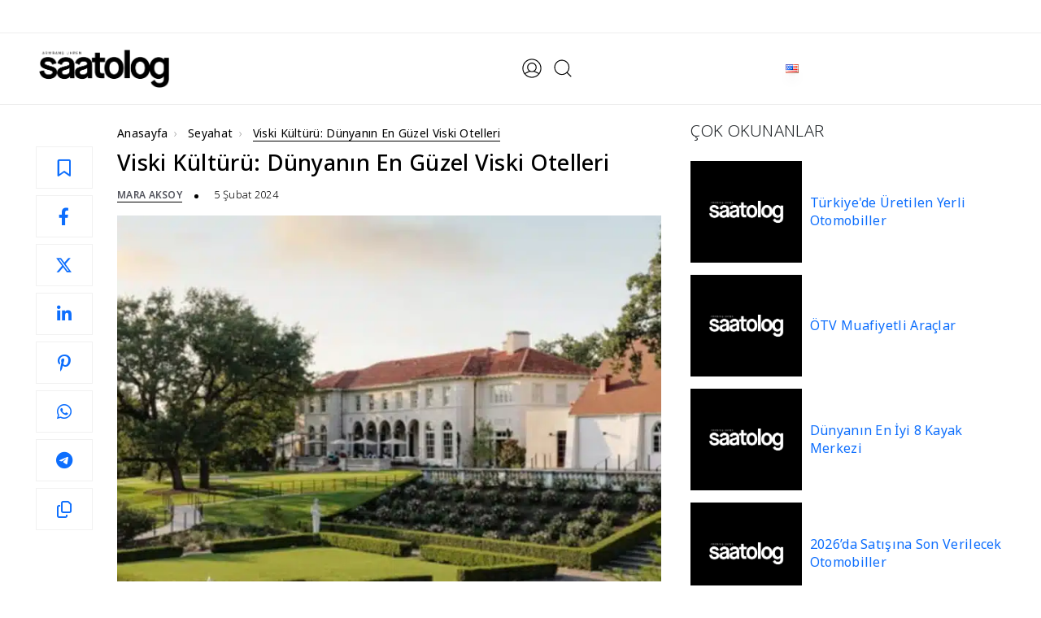

--- FILE ---
content_type: text/html; charset=UTF-8
request_url: https://saatolog.com.tr/dunyanin-en-guzel-viski-otelleri.html
body_size: 34149
content:
<!DOCTYPE html><html lang="tr"><head><script data-no-optimize="1">var litespeed_docref=sessionStorage.getItem("litespeed_docref");litespeed_docref&&(Object.defineProperty(document,"referrer",{get:function(){return litespeed_docref}}),sessionStorage.removeItem("litespeed_docref"));</script> <title>Viski Kültürü: Dünyanın En Güzel Viski Otelleri - Saatolog.com.tr</title><meta http-equiv="Content-Type" content="text/html; charset=utf-8" /><meta name="viewport" content="width=device-width, initial-scale=1, viewport-fit=cover, minimum-scale=1.0, user-scalable=yes, shrink-to-fit=no" /><meta name="referrer" content="no-referrer-when-downgrade" /><meta name="google-adsense-account" content="ca-pub-4859478958654984">
 <script id="google_gtagjs-js-consent-mode-data-layer" type="litespeed/javascript">window.dataLayer=window.dataLayer||[];function gtag(){dataLayer.push(arguments)}
gtag('consent','default',{"ad_personalization":"denied","ad_storage":"denied","ad_user_data":"denied","analytics_storage":"denied","functionality_storage":"denied","security_storage":"denied","personalization_storage":"denied","region":["AT","BE","BG","CH","CY","CZ","DE","DK","EE","ES","FI","FR","GB","GR","HR","HU","IE","IS","IT","LI","LT","LU","LV","MT","NL","NO","PL","PT","RO","SE","SI","SK"],"wait_for_update":500});window._googlesitekitConsentCategoryMap={"statistics":["analytics_storage"],"marketing":["ad_storage","ad_user_data","ad_personalization"],"functional":["functionality_storage","security_storage"],"preferences":["personalization_storage"]};window._googlesitekitConsents={"ad_personalization":"denied","ad_storage":"denied","ad_user_data":"denied","analytics_storage":"denied","functionality_storage":"denied","security_storage":"denied","personalization_storage":"denied","region":["AT","BE","BG","CH","CY","CZ","DE","DK","EE","ES","FI","FR","GB","GR","HR","HU","IE","IS","IT","LI","LT","LU","LV","MT","NL","NO","PL","PT","RO","SE","SI","SK"],"wait_for_update":500}</script> <link rel="alternate" href="https://saatolog.com.tr/dunyanin-en-guzel-viski-otelleri.html" hreflang="tr" /><link rel="alternate" href="https://saatolog.com.tr/the-greatest-whiskey-hotels.html" hreflang="en" /><meta name="description" content="Dünyanın en güzel viski otelleri, viski severler için en cazip tatil planları arasında yer alıyor. En iyi tadım aktiviteleri de bu otellerde."/><meta name="robots" content="follow, index, max-snippet:-1, max-video-preview:-1, max-image-preview:large"/><link rel="canonical" href="https://saatolog.com.tr/dunyanin-en-guzel-viski-otelleri.html" /><meta property="og:locale" content="tr_TR" /><meta property="og:type" content="article" /><meta property="og:title" content="Viski Kültürü: Dünyanın En Güzel Viski Otelleri - Saatolog.com.tr" /><meta property="og:description" content="Dünyanın en güzel viski otelleri, viski severler için en cazip tatil planları arasında yer alıyor. En iyi tadım aktiviteleri de bu otellerde." /><meta property="og:url" content="https://saatolog.com.tr/dunyanin-en-guzel-viski-otelleri.html" /><meta property="og:site_name" content="Yüksek Saatçilik • Seyahat • Lüks • Deneyim | Saatolog.com.tr" /><meta property="article:publisher" content="https://facebook.com/saatologonline/" /><meta property="article:section" content="Seyahat" /><meta property="og:updated_time" content="2024-02-12T11:44:35+03:00" /><meta property="og:image" content="https://saatolog.com.tr/wp-content/uploads/2021/11/viski-otelleri-slider.jpg" /><meta property="og:image:secure_url" content="https://saatolog.com.tr/wp-content/uploads/2021/11/viski-otelleri-slider.jpg" /><meta property="og:image:width" content="1384" /><meta property="og:image:height" content="500" /><meta property="og:image:alt" content="viski otelleri" /><meta property="og:image:type" content="image/jpeg" /><meta property="article:published_time" content="2024-02-05T16:03:31+03:00" /><meta property="article:modified_time" content="2024-02-12T11:44:35+03:00" /><meta name="twitter:card" content="summary_large_image" /><meta name="twitter:title" content="Viski Kültürü: Dünyanın En Güzel Viski Otelleri - Saatolog.com.tr" /><meta name="twitter:description" content="Dünyanın en güzel viski otelleri, viski severler için en cazip tatil planları arasında yer alıyor. En iyi tadım aktiviteleri de bu otellerde." /><meta name="twitter:site" content="@saatologtr" /><meta name="twitter:creator" content="@saatologtr" /><meta name="twitter:image" content="https://saatolog.com.tr/wp-content/uploads/2021/11/viski-otelleri-slider.jpg" /><meta name="twitter:label1" content="Written by" /><meta name="twitter:data1" content="Mara AKSOY" /><meta name="twitter:label2" content="Time to read" /><meta name="twitter:data2" content="2 minutes" /> <script type="application/ld+json" class="rank-math-schema-pro">{"@context":"https://schema.org","@graph":[{"@type":"Place","@id":"https://saatolog.com.tr/#place","address":{"@type":"PostalAddress","streetAddress":"K\u00fclt\u00fcr Mah. Nispetiye Cad. Akmerkez \u00c7ar\u015f\u0131 Apt. B3 Blok No:54 Kat:4","addressLocality":"Be\u015fikta\u015f","addressRegion":"\u0130stanbul","postalCode":"34340","addressCountry":"T\u00fcrkiye"}},{"@type":"Organization","@id":"https://saatolog.com.tr/#organization","name":"Saatolog.com.tr","url":"https://saatolog.com.tr","sameAs":["https://facebook.com/saatologonline/","https://twitter.com/saatologtr","https://instagram.com/saatolog/","https://tr.linkedin.com/company/saatolog","https://www.tiktok.com/@saatolog","https://tr.pinterest.com/saatologcomtr/"],"email":"info@saatolog.com.tr","address":{"@type":"PostalAddress","streetAddress":"K\u00fclt\u00fcr Mah. Nispetiye Cad. Akmerkez \u00c7ar\u015f\u0131 Apt. B3 Blok No:54 Kat:4","addressLocality":"Be\u015fikta\u015f","addressRegion":"\u0130stanbul","postalCode":"34340","addressCountry":"T\u00fcrkiye"},"logo":{"@type":"ImageObject","@id":"https://saatolog.com.tr/#logo","url":"https://saatolog.com.tr/wp-content/uploads/2023/06/logo-yoast.jpg","contentUrl":"https://saatolog.com.tr/wp-content/uploads/2023/06/logo-yoast.jpg","caption":"Y\u00fcksek Saat\u00e7ilik \u2022 Seyahat \u2022 L\u00fcks \u2022 Deneyim | Saatolog.com.tr","inLanguage":"tr","width":"696","height":"696"},"description":"Saatolog ile y\u00fcksek saat\u00e7ilik, k\u00fclt\u00fcr sanat, seyahat, moda, gusto, e\u011flence, yeme i\u00e7me ve l\u00fcks ya\u015fam haberleri ve daha fazlas\u0131 i\u00e7in...","location":{"@id":"https://saatolog.com.tr/#place"}},{"@type":"WebSite","@id":"https://saatolog.com.tr/#website","url":"https://saatolog.com.tr","name":"Y\u00fcksek Saat\u00e7ilik \u2022 Seyahat \u2022 L\u00fcks \u2022 Deneyim | Saatolog.com.tr","alternateName":"Saatolog.com.tr","publisher":{"@id":"https://saatolog.com.tr/#organization"},"inLanguage":"tr"},{"@type":"ImageObject","@id":"https://saatolog.com.tr/wp-content/uploads/2021/11/viski-otelleri-slider.jpg","url":"https://saatolog.com.tr/wp-content/uploads/2021/11/viski-otelleri-slider.jpg","width":"1384","height":"500","inLanguage":"tr"},{"@type":"WebPage","@id":"https://saatolog.com.tr/dunyanin-en-guzel-viski-otelleri.html#webpage","url":"https://saatolog.com.tr/dunyanin-en-guzel-viski-otelleri.html","name":"Viski K\u00fclt\u00fcr\u00fc: D\u00fcnyan\u0131n En G\u00fczel Viski Otelleri - Saatolog.com.tr","datePublished":"2024-02-05T16:03:31+03:00","dateModified":"2024-02-12T11:44:35+03:00","isPartOf":{"@id":"https://saatolog.com.tr/#website"},"primaryImageOfPage":{"@id":"https://saatolog.com.tr/wp-content/uploads/2021/11/viski-otelleri-slider.jpg"},"inLanguage":"tr"},{"@type":"Person","@id":"https://saatolog.com.tr/yazar/maraaksoy","name":"Mara AKSOY","url":"https://saatolog.com.tr/yazar/maraaksoy","image":{"@type":"ImageObject","@id":"https://saatolog.com.tr/wp-content/uploads/2024/10/saatolog-avatar-100x100.jpg","url":"https://saatolog.com.tr/wp-content/uploads/2024/10/saatolog-avatar-100x100.jpg","caption":"Mara AKSOY","inLanguage":"tr"},"worksFor":{"@id":"https://saatolog.com.tr/#organization"}},{"@type":"NewsArticle","headline":"Viski K\u00fclt\u00fcr\u00fc: D\u00fcnyan\u0131n En G\u00fczel Viski Otelleri - Saatolog.com.tr","keywords":"viski otelleri","datePublished":"2024-02-05T16:03:31+03:00","dateModified":"2024-02-12T11:44:35+03:00","author":{"@id":"https://saatolog.com.tr/yazar/maraaksoy","name":"Mara AKSOY"},"publisher":{"@id":"https://saatolog.com.tr/#organization"},"description":"D\u00fcnyan\u0131n en g\u00fczel viski otelleri, viski severler i\u00e7in en cazip tatil planlar\u0131 aras\u0131nda yer al\u0131yor. En iyi tad\u0131m aktiviteleri de bu otellerde.","copyrightYear":"2024","copyrightHolder":{"@id":"https://saatolog.com.tr/#organization"},"name":"Viski K\u00fclt\u00fcr\u00fc: D\u00fcnyan\u0131n En G\u00fczel Viski Otelleri - Saatolog.com.tr","@id":"https://saatolog.com.tr/dunyanin-en-guzel-viski-otelleri.html#richSnippet","isPartOf":{"@id":"https://saatolog.com.tr/dunyanin-en-guzel-viski-otelleri.html#webpage"},"image":{"@id":"https://saatolog.com.tr/wp-content/uploads/2021/11/viski-otelleri-slider.jpg"},"inLanguage":"tr","mainEntityOfPage":{"@id":"https://saatolog.com.tr/dunyanin-en-guzel-viski-otelleri.html#webpage"}}]}</script> <link rel='dns-prefetch' href='//capi-automation.s3.us-east-2.amazonaws.com' /><link rel='dns-prefetch' href='//www.googletagmanager.com' /><link rel='dns-prefetch' href='//cdnjs.cloudflare.com' /><link rel="alternate" title="oEmbed (JSON)" type="application/json+oembed" href="https://saatolog.com.tr/wp-json/oembed/1.0/embed?url=https%3A%2F%2Fsaatolog.com.tr%2Fdunyanin-en-guzel-viski-otelleri.html&#038;lang=tr" /><link rel="alternate" title="oEmbed (XML)" type="text/xml+oembed" href="https://saatolog.com.tr/wp-json/oembed/1.0/embed?url=https%3A%2F%2Fsaatolog.com.tr%2Fdunyanin-en-guzel-viski-otelleri.html&#038;format=xml&#038;lang=tr" /><style id='wp-img-auto-sizes-contain-inline-css' type='text/css'>img:is([sizes=auto i],[sizes^="auto," i]){contain-intrinsic-size:3000px 1500px}
/*# sourceURL=wp-img-auto-sizes-contain-inline-css */</style><style id="litespeed-ccss">:root{--bs-blue:#0d6efd;--bs-indigo:#6610f2;--bs-purple:#6f42c1;--bs-pink:#d63384;--bs-red:#dc3545;--bs-orange:#fd7e14;--bs-yellow:#ffc107;--bs-green:#198754;--bs-teal:#20c997;--bs-cyan:#0dcaf0;--bs-black:#000;--bs-white:#fff;--bs-gray:#6c757d;--bs-gray-dark:#343a40;--bs-gray-100:#f8f9fa;--bs-gray-200:#e9ecef;--bs-gray-300:#dee2e6;--bs-gray-400:#ced4da;--bs-gray-500:#adb5bd;--bs-gray-600:#6c757d;--bs-gray-700:#495057;--bs-gray-800:#343a40;--bs-gray-900:#212529;--bs-primary:#0d6efd;--bs-secondary:#6c757d;--bs-success:#198754;--bs-info:#0dcaf0;--bs-warning:#ffc107;--bs-danger:#dc3545;--bs-light:#f8f9fa;--bs-dark:#212529;--bs-primary-rgb:13,110,253;--bs-secondary-rgb:108,117,125;--bs-success-rgb:25,135,84;--bs-info-rgb:13,202,240;--bs-warning-rgb:255,193,7;--bs-danger-rgb:220,53,69;--bs-light-rgb:248,249,250;--bs-dark-rgb:33,37,41;--bs-primary-text-emphasis:#052c65;--bs-secondary-text-emphasis:#2b2f32;--bs-success-text-emphasis:#0a3622;--bs-info-text-emphasis:#055160;--bs-warning-text-emphasis:#664d03;--bs-danger-text-emphasis:#58151c;--bs-light-text-emphasis:#495057;--bs-dark-text-emphasis:#495057;--bs-primary-bg-subtle:#cfe2ff;--bs-secondary-bg-subtle:#e2e3e5;--bs-success-bg-subtle:#d1e7dd;--bs-info-bg-subtle:#cff4fc;--bs-warning-bg-subtle:#fff3cd;--bs-danger-bg-subtle:#f8d7da;--bs-light-bg-subtle:#fcfcfd;--bs-dark-bg-subtle:#ced4da;--bs-primary-border-subtle:#9ec5fe;--bs-secondary-border-subtle:#c4c8cb;--bs-success-border-subtle:#a3cfbb;--bs-info-border-subtle:#9eeaf9;--bs-warning-border-subtle:#ffe69c;--bs-danger-border-subtle:#f1aeb5;--bs-light-border-subtle:#e9ecef;--bs-dark-border-subtle:#adb5bd;--bs-white-rgb:255,255,255;--bs-black-rgb:0,0,0;--bs-font-sans-serif:system-ui,-apple-system,"Segoe UI",Roboto,"Helvetica Neue","Noto Sans","Liberation Sans",Arial,sans-serif,"Apple Color Emoji","Segoe UI Emoji","Segoe UI Symbol","Noto Color Emoji";--bs-font-monospace:SFMono-Regular,Menlo,Monaco,Consolas,"Liberation Mono","Courier New",monospace;--bs-gradient:linear-gradient(180deg,rgba(255,255,255,.15),rgba(255,255,255,0));--bs-body-font-family:var(--bs-font-sans-serif);--bs-body-font-size:1rem;--bs-body-font-weight:400;--bs-body-line-height:1.5;--bs-body-color:#212529;--bs-body-color-rgb:33,37,41;--bs-body-bg:#fff;--bs-body-bg-rgb:255,255,255;--bs-emphasis-color:#000;--bs-emphasis-color-rgb:0,0,0;--bs-secondary-color:rgba(33,37,41,.75);--bs-secondary-color-rgb:33,37,41;--bs-secondary-bg:#e9ecef;--bs-secondary-bg-rgb:233,236,239;--bs-tertiary-color:rgba(33,37,41,.5);--bs-tertiary-color-rgb:33,37,41;--bs-tertiary-bg:#f8f9fa;--bs-tertiary-bg-rgb:248,249,250;--bs-heading-color:inherit;--bs-link-color:#0d6efd;--bs-link-color-rgb:13,110,253;--bs-link-decoration:underline;--bs-link-hover-color:#0a58ca;--bs-link-hover-color-rgb:10,88,202;--bs-code-color:#d63384;--bs-highlight-color:#212529;--bs-highlight-bg:#fff3cd;--bs-border-width:1px;--bs-border-style:solid;--bs-border-color:#dee2e6;--bs-border-color-translucent:rgba(0,0,0,.175);--bs-border-radius:.375rem;--bs-border-radius-sm:.25rem;--bs-border-radius-lg:.5rem;--bs-border-radius-xl:1rem;--bs-border-radius-xxl:2rem;--bs-border-radius-2xl:var(--bs-border-radius-xxl);--bs-border-radius-pill:50rem;--bs-box-shadow:0 .5rem 1rem rgba(0,0,0,.15);--bs-box-shadow-sm:0 .125rem .25rem rgba(0,0,0,.075);--bs-box-shadow-lg:0 1rem 3rem rgba(0,0,0,.175);--bs-box-shadow-inset:inset 0 1px 2px rgba(0,0,0,.075);--bs-focus-ring-width:.25rem;--bs-focus-ring-opacity:.25;--bs-focus-ring-color:rgba(13,110,253,.25);--bs-form-valid-color:#198754;--bs-form-valid-border-color:#198754;--bs-form-invalid-color:#dc3545;--bs-form-invalid-border-color:#dc3545}*,*:before,*:after{box-sizing:border-box}@media (prefers-reduced-motion:no-preference){:root{scroll-behavior:smooth}}body{margin:0;font-family:var(--bs-body-font-family);font-size:var(--bs-body-font-size);font-weight:var(--bs-body-font-weight);line-height:var(--bs-body-line-height);color:var(--bs-body-color);text-align:var(--bs-body-text-align);background-color:var(--bs-body-bg);-webkit-text-size-adjust:100%}h6,h4,h3,h2,h1{margin-top:0;margin-bottom:.5rem;font-weight:500;line-height:1.2;color:var(--bs-heading-color)}h1{font-size:calc(1.375rem + 1.5vw)}@media (min-width:1200px){h1{font-size:2.5rem}}h2{font-size:calc(1.325rem + .9vw)}@media (min-width:1200px){h2{font-size:2rem}}h3{font-size:calc(1.3rem + .6vw)}@media (min-width:1200px){h3{font-size:1.75rem}}h4{font-size:calc(1.275rem + .3vw)}@media (min-width:1200px){h4{font-size:1.5rem}}h6{font-size:1rem}ul{padding-left:2rem}ul{margin-top:0;margin-bottom:1rem}ul ul{margin-bottom:0}a{color:rgba(var(--bs-link-color-rgb),var(--bs-link-opacity,1));text-decoration:underline}figure{margin:0 0 1rem}img,svg{vertical-align:middle}button{border-radius:0}input,button{margin:0;font-family:inherit;font-size:inherit;line-height:inherit}button{text-transform:none}button,[type=button]{-webkit-appearance:button}::-moz-focus-inner{padding:0;border-style:none}::-webkit-datetime-edit-fields-wrapper,::-webkit-datetime-edit-text,::-webkit-datetime-edit-minute,::-webkit-datetime-edit-hour-field,::-webkit-datetime-edit-day-field,::-webkit-datetime-edit-month-field,::-webkit-datetime-edit-year-field{padding:0}::-webkit-inner-spin-button{height:auto}[type=search]{-webkit-appearance:textfield;outline-offset:-2px}::-webkit-search-decoration{-webkit-appearance:none}::-webkit-color-swatch-wrapper{padding:0}::file-selector-button{font:inherit;-webkit-appearance:button}.container{--bs-gutter-x:1.5rem;--bs-gutter-y:0;width:100%;padding-right:calc(var(--bs-gutter-x)*.5);padding-left:calc(var(--bs-gutter-x)*.5);margin-right:auto;margin-left:auto}@media (min-width:576px){.container{max-width:540px}}@media (min-width:768px){.container{max-width:720px}}@media (min-width:992px){.container{max-width:960px}}@media (min-width:1200px){.container{max-width:1140px}}@media (min-width:1400px){.container{max-width:1320px}}:root{--bs-breakpoint-xs:0;--bs-breakpoint-sm:576px;--bs-breakpoint-md:768px;--bs-breakpoint-lg:992px;--bs-breakpoint-xl:1200px;--bs-breakpoint-xxl:1400px}.row{--bs-gutter-x:1.5rem;--bs-gutter-y:0;display:flex;flex-wrap:wrap;margin-top:calc(-1*var(--bs-gutter-y));margin-right:calc(-.5*var(--bs-gutter-x));margin-left:calc(-.5*var(--bs-gutter-x))}.row>*{flex-shrink:0;width:100%;max-width:100%;padding-right:calc(var(--bs-gutter-x)*.5);padding-left:calc(var(--bs-gutter-x)*.5);margin-top:var(--bs-gutter-y)}@media (min-width:992px){.col-lg-4{flex:0 0 auto;width:33.33333333%}.col-lg-8{flex:0 0 auto;width:66.66666667%}}.fade:not(.show){opacity:0}.navbar{--bs-navbar-padding-x:0;--bs-navbar-padding-y:.5rem;--bs-navbar-color:rgba(var(--bs-emphasis-color-rgb),.65);--bs-navbar-hover-color:rgba(var(--bs-emphasis-color-rgb),.8);--bs-navbar-disabled-color:rgba(var(--bs-emphasis-color-rgb),.3);--bs-navbar-active-color:rgba(var(--bs-emphasis-color-rgb),1);--bs-navbar-brand-padding-y:.3125rem;--bs-navbar-brand-margin-end:1rem;--bs-navbar-brand-font-size:1.25rem;--bs-navbar-brand-color:rgba(var(--bs-emphasis-color-rgb),1);--bs-navbar-brand-hover-color:rgba(var(--bs-emphasis-color-rgb),1);--bs-navbar-nav-link-padding-x:.5rem;--bs-navbar-toggler-padding-y:.25rem;--bs-navbar-toggler-padding-x:.75rem;--bs-navbar-toggler-font-size:1.25rem;--bs-navbar-toggler-icon-bg:url("data:image/svg+xml,%3csvg xmlns='http://www.w3.org/2000/svg' viewBox='0 0 30 30'%3e%3cpath stroke='rgba%2833, 37, 41, 0.75%29' stroke-linecap='round' stroke-miterlimit='10' stroke-width='2' d='M4 7h22M4 15h22M4 23h22'/%3e%3c/svg%3e");--bs-navbar-toggler-border-color:rgba(var(--bs-emphasis-color-rgb),.15);--bs-navbar-toggler-border-radius:var(--bs-border-radius);--bs-navbar-toggler-focus-width:.25rem;position:relative;display:flex;flex-wrap:wrap;align-items:center;justify-content:space-between;padding:var(--bs-navbar-padding-y) var(--bs-navbar-padding-x)}.navbar>.container{display:flex;flex-wrap:inherit;align-items:center;justify-content:space-between}.modal{--bs-modal-zindex:1055;--bs-modal-width:500px;--bs-modal-padding:1rem;--bs-modal-margin:.5rem;--bs-modal-color:;--bs-modal-bg:var(--bs-body-bg);--bs-modal-border-color:var(--bs-border-color-translucent);--bs-modal-border-width:var(--bs-border-width);--bs-modal-border-radius:var(--bs-border-radius-lg);--bs-modal-box-shadow:var(--bs-box-shadow-sm);--bs-modal-inner-border-radius:calc(var(--bs-border-radius-lg) - (var(--bs-border-width)));--bs-modal-header-padding-x:1rem;--bs-modal-header-padding-y:1rem;--bs-modal-header-padding:1rem;--bs-modal-header-border-color:var(--bs-border-color);--bs-modal-header-border-width:var(--bs-border-width);--bs-modal-title-line-height:1.5;--bs-modal-footer-gap:.5rem;--bs-modal-footer-bg:;--bs-modal-footer-border-color:var(--bs-border-color);--bs-modal-footer-border-width:var(--bs-border-width);position:fixed;top:0;left:0;z-index:var(--bs-modal-zindex);display:none;width:100%;height:100%;overflow-x:hidden;overflow-y:auto;outline:0}.modal-dialog{position:relative;width:auto;margin:var(--bs-modal-margin)}.modal.fade .modal-dialog{transform:translateY(-50px)}.modal-dialog-centered{display:flex;align-items:center;min-height:calc(100% - var(--bs-modal-margin)*2)}.modal-content{position:relative;display:flex;flex-direction:column;width:100%;color:var(--bs-modal-color);background-color:var(--bs-modal-bg);background-clip:padding-box;border:var(--bs-modal-border-width) solid var(--bs-modal-border-color);border-radius:var(--bs-modal-border-radius);outline:0}@media (min-width:576px){.modal{--bs-modal-margin:1.75rem;--bs-modal-box-shadow:var(--bs-box-shadow)}.modal-dialog{max-width:var(--bs-modal-width);margin-right:auto;margin-left:auto}}.sticky-top{position:sticky;top:0;z-index:1020}.position-relative{position:relative!important}.m-0{margin:0!important}.mt-4{margin-top:1.5rem!important}.p-0{padding:0!important}.input-wrapper{position:relative;width:100%}.input-wrapper:after{content:attr(data-text);font-size:36px;line-height:0;max-width:100%;border-bottom:2px solid #000;position:absolute;left:0;bottom:0;overflow:hidden;color:transparent}@media screen and (max-width:768px){.input-wrapper:after{font-size:26px}}.input-wrapper input{border:none;border-bottom:2px solid #000;outline:none;background-color:transparent;color:#000;padding:0 0 5px;font-size:36px;overflow:hidden;width:100%;font-weight:500}@media screen and (max-width:768px){.input-wrapper input{font-size:26px}}.input-wrapper input::-webkit-input-placeholder{color:#000;font-size:36px;opacity:1;font-weight:500}@media screen and (max-width:768px){.input-wrapper input::-webkit-input-placeholder{font-size:26px}}.close-button-main{height:28px;width:28px;position:relative;box-sizing:border-box;line-height:28px;display:inline-block}.close-button-main:before,.close-button-main:after{transform:rotate(-45deg);content:"";position:absolute;top:50%;left:50%;margin-top:-1px;margin-left:-14px;display:block;height:2px;width:28px;background-color:#000}.close-button-main:after{transform:rotate(-135deg)}:root{--color-text:navy;--color-bg:#fff;--color-bg-accent:transparent;--size:clamp(10rem,1rem + 40vmin,30rem);--gap:calc(var(--size)/14);--duration:60s;--scroll-start:0;--scroll-end:calc(-100% - var(--gap))}@media (prefers-color-scheme:dark){:root{--color-text:#fff;--color-bg:navy;--color-bg-accent:#2626a0}}*{outline:none!important;box-sizing:border-box;margin:0;padding:0}html{padding:0!important;margin:0!important;text-size-adjust:100%}body{margin:0;padding:0;font-family:"Noto Sans",sans-serif;font-size:14px;-webkit-font-smoothing:antialiased;text-rendering:optimizeLegibility;-moz-osx-font-smoothing:grayscale;-webkit-text-size-adjust:100%;-moz-text-size-adjust:100%;text-size-adjust:100%;color:#000;letter-spacing:.3px;background-color:#fff;min-height:100%;max-width:100vw}a{color:#000;text-decoration:none}ul{list-style-type:none;margin:0;padding:0}button.close{padding:0;background-color:#fff;border:0;border-radius:100%}.close{float:right;font-size:1.5rem;font-weight:700;line-height:1;color:#000;text-shadow:0 1px 0 #fff;opacity:.5}img{display:block;max-width:100%;height:100%;box-shadow:0 10px 15px -3px #0000001a,0 4px 6px -4px #0000001a}h1,h2,h3,h4,h6{margin-bottom:20px;word-break:break-word;-webkit-font-variant-ligatures:none;font-variant-ligatures:none;-webkit-font-smoothing:antialiased}input[type=search]{max-width:100%;border:1px solid #cecece}figure{margin:0}@media (min-width:1536px){.container{max-width:1600px;padding-left:3rem;padding-right:3rem}}@media (min-width:1170px){.container{max-width:1600px;padding-left:3rem;padding-right:3rem}}@media (min-width:1280px){.container{max-width:1600px;padding-left:3rem;padding-right:3rem}}@media only screen and (max-width:767px){.container{width:100%;padding-right:15px;padding-left:15px;margin-right:auto;margin-left:auto}}.sidenav{background-color:#fff;position:fixed;top:15px;bottom:15px;left:12px;width:400px;z-index:150000;overflow-y:auto;-webkit-transform:translateX(-420px);transform:translate(-420px)}@media only screen and (max-width:767px){.sidenav{width:91%;left:4.5%;right:4.5%;bottom:2.5%;top:2.5%;-webkit-transform:translateX(-110%);transform:translate(-110%)}}.content-overlay{position:fixed;width:100%;height:100%;top:0;bottom:0;z-index:150000;visibility:hidden;opacity:0;background-color:#00000080}.profile-close{position:absolute;top:10px;right:10px;z-index:10;text-shadow:none;opacity:1}@media only screen and (max-width:767px){.profile-close{color:#000}}.modal-content{border:none!important;border-radius:0!important}.sidenav__menu-container{margin-top:20px;font-family:'Semplicita Pro',sans-serif}.sidenav__menu ul{list-style:none;padding:0}.sidenav__menu li{position:relative;border-bottom:1px solid #e3e4e8;font-size:14px}.sidenav__menu li .head{padding:20px 22px;font-size:16px;letter-spacing:1.5px;font-weight:600}.sidenav__menu-url{width:100%;display:block;color:transparent;padding:12px 22px;font-size:12px;font-weight:500;text-transform:uppercase;letter-spacing:1px;color:#000}.sidenav__menu-url img{width:130px;height:auto;box-shadow:none;object-fit:contain}@media only screen and (max-width:767px){.sidenav__menu-url{font-size:11px}}.side-search-button{background-color:#fff;max-width:90%;margin:auto auto 20px;border:1px solid #54555e;text-align:center;font-size:13px}.sidenav__menu-dropdown{overflow:hidden;display:none;background-color:#fff}.sidenav__menu-dropdown li{border-color:#ddd;padding-left:10px}.sidenav__menu-dropdown li:first-child{border-top:1px solid #e3e4e8}.sidenav__menu-dropdown li:last-child{border-bottom:none}.sidenav__menu-dropdown a{font-size:13px;font-weight:500;color:#000;letter-spacing:1px}.sidenav__menu-toggle{position:absolute;top:0;right:5px;background-color:transparent;border:none;color:#000;font-size:16px;padding:20px;text-align:center}.sidenav__close{position:absolute;right:15px;top:15px}#sidenav__close-button{padding:0;background:0 0;border:0}.sidenav__close-icon{font-size:22px;line-height:24px}.text-fashion{color:#000}.text-dec-fashion{text-decoration-color:#000!important}.text-dec-fashion a{background-image:-moz-linear-gradient(rgba(0,0,0,0) calc(99% - 1.5px),#000 1.5px);background-image:-webkit-linear-gradient(rgba(0,0,0,0) calc(99% - 1.5px),#000 1.5px);background-image:linear-gradient(rgba(0,0,0,0) calc(99% - 1.5px),#000 1.5px);background-repeat:no-repeat;background-size:0% 100%}.logo-section{display:inline-flex;align-items:center}.search-box{width:100%;height:100%;display:flex;flex-wrap:wrap;align-items:center;position:fixed;left:0;top:0;z-index:1000000;opacity:0;visibility:hidden;background:#fff;overflow:auto}.search-box .close-button{position:absolute;right:50px;top:30px;font-size:30px}@media only screen and (max-width:767px){.search-box .close-button{right:25px;top:15px}}.search-box .container{display:flex;flex-wrap:wrap;text-align:center;justify-content:center}.search-box .container form{width:100%;display:block;margin-bottom:25px}.search-box .container input[type=search]{border:none;border-bottom:2px solid transparent;border-image-source:linear-gradient(45deg,#1fddff,#2c7744,#f0cb35,#fc00ff);border-image-slice:1;letter-spacing:1px;padding:0;background:0 0;line-height:2;font-weight:500}@media only screen and (max-width:767px){.search-box .container input[type=search]{width:100%;border-bottom:2px solid #ddd}}.search-box .container h6{width:100%;display:block;font-weight:600;margin-bottom:15px;font-size:16px}.search-box .container ul{display:flex;margin:0;padding:0;flex-wrap:wrap;justify-content:center}.search-box .container ul li{display:flex;align-items:center;margin:15px;padding:0;list-style:none}@media only screen and (max-width:767px){.search-box .container ul li{margin:10px}}.search-box .container ul li a{display:inline-block;border-bottom:1px solid #000;font-weight:500;font-size:18px}@media only screen and (max-width:767px){.search-box .container ul li a{font-size:14px}}.widget{margin:20px 0}.sidebar{width:100%;z-index:5}@media only screen and (max-width:991px){.sidebar{padding-top:10px;padding-bottom:10px}}.sidebar .widget{width:100%;display:block;margin-bottom:20px}.sidebar .widget:last-child{margin-bottom:0}.sticky-navbar{width:100%;display:flex;flex-wrap:wrap;align-content:center;justify-content:space-between;background:#fff;box-shadow:0 0 10px #0000001a;position:fixed;z-index:2000;top:-100%;padding:25px 60px}@media only screen and (max-width:991px){.sticky-navbar{padding:6px 0}}.navbar{width:100%;display:flex;flex-wrap:wrap;padding:5px 0;border-bottom:1px solid #eee;overflow-x:clip;background:#fff}@media only screen and (max-width:767px){.navbar{border-bottom:1px solid #c5c5cc}}.navbar .menu-open{margin-right:12px;display:flex;align-items:center;flex-direction:row-reverse}@media only screen and (max-width:767px){.navbar .menu-open{margin-right:10px}}@media only screen and (max-width:767px){.navbar .logo{display:flex;align-items:center}}.navbar .logo img{box-shadow:none;width:160px;height:auto;object-fit:contain}@media only screen and (max-width:767px){.navbar .logo img{width:142px}}.navbar .logo .logo-dark{display:inline-block}.navbar .site-menu{display:inline-block;margin:0 auto}@media only screen and (max-width:991px){.navbar .site-menu{display:none}}@media only screen and (max-width:767px){.navbar .site-menu{display:none}}.navbar .site-menu ul{display:inline-block;margin:0;padding:0}.navbar .site-menu ul li{display:inline-block;margin:0;padding:0 1.25rem;list-style:none;position:relative}.navbar .site-menu ul li a{display:inline-block;position:relative;text-transform:uppercase;color:#000;font-weight:300;line-height:18px;font-size:13px;letter-spacing:1px}.navbar .site-menu ul li a:before{content:"";display:block;position:absolute;left:0;bottom:0;height:2px;width:0;mix-blend-mode:multiply}.navbar .site-menu ul li a:after{content:"";display:block;position:absolute;right:0;bottom:0;height:2px;width:0;background:#000;mix-blend-mode:multiply}.navbar .search-button{display:flex;align-items:center;margin-right:10px}@media only screen and (max-width:767px){.navbar .search-button{margin-right:5px}}.navbar .user-login{display:flex;align-items:center;margin-right:10px}@media only screen and (max-width:767px){.navbar .user-login{margin-right:5px}}.navbar .site-menu-right{display:inline-flex;margin:0 auto;align-items:center}.navbar-sticky{width:100%;display:flex;flex-wrap:wrap;padding:5px 0;border:0;border-top:3px solid #000}@media only screen and (max-width:767px){.navbar-sticky{border-top:3px solid #000}}.navbar-sticky .user-login{display:flex;align-items:center;margin-right:10px}@media only screen and (max-width:767px){.navbar-sticky .user-login{margin-right:5px}}.navbar-sticky .site-menu-right{align-items:center;display:inline-flex;margin:0 auto}.navbar-sticky .container{display:-ms-flexbox;display:flex;-ms-flex-wrap:wrap;flex-wrap:wrap;-ms-flex-align:center;align-items:center;-ms-flex-pack:justify;justify-content:space-between}.navbar-sticky .logo img{box-shadow:none;width:160px;height:auto;object-fit:contain}@media only screen and (max-width:767px){.navbar-sticky .logo img{width:142px}}.navbar-sticky .logo .logo-dark{display:inline-block}.navbar-sticky .site-menu{display:inline-block;margin:0 auto}@media only screen and (max-width:991px){.navbar-sticky .site-menu{display:none}}@media only screen and (max-width:767px){.navbar-sticky .site-menu{display:none}}.navbar-sticky .site-menu ul{display:inline-block;margin:0;padding:0}.navbar-sticky .site-menu ul li{display:inline-block;margin:0;padding:0 1.25rem;list-style:none;position:relative}.navbar-sticky .site-menu ul li a{display:inline-block;position:relative;text-transform:uppercase;color:#000;font-weight:500;font-size:14px;letter-spacing:1px;line-height:18px}.navbar-sticky .site-menu ul li a:before{content:"";display:block;position:absolute;left:0;bottom:0;height:2px;width:0;mix-blend-mode:multiply}.navbar-sticky .site-menu ul li a:after{content:"";display:block;position:absolute;right:0;bottom:0;height:2px;width:0;background:#000;mix-blend-mode:multiply}.navbar-sticky .search-button{display:flex;align-items:center;margin-right:10px}.vertical-center{display:flex;align-items:center;text-align:center;margin:1.5rem 0}.vertical-center .blog-post .post-title{font-weight:300;font-size:42px}@media only screen and (max-width:767px){.vertical-center .blog-post .post-categories-diff{margin-bottom:5px}}@media only screen and (max-width:767px){.vertical-center .blog-post .post-categories-diff li{margin:0}}.vertical-center .blog-post .post-categories-diff li a{font-size:13px}@media only screen and (max-width:767px){.vertical-center .blog-post .metas-post{text-align:left;margin-bottom:10px;display:flex}}.vertical-center .blog-post .metas-post .author a{font-weight:600;text-transform:uppercase;color:#54555e}@media only screen and (max-width:767px){.vertical-center .blog-post .metas-post .author a{margin-left:5px}}.single-header{width:100%;height:auto;object-fit:contain;box-shadow:none;border-radius:10px}@media only screen and (max-width:767px){.single-header{width:100%;height:400px;object-fit:cover}}.border-none{border:none!important}.news-title{width:75%;margin-top:1rem;margin-bottom:1rem;margin-right:auto;margin-left:auto}@media only screen and (max-width:991px){.news-title{width:100%;max-width:100%}}@media only screen and (max-width:767px){.news-title{width:100%;max-width:100%;font-size:27px!important;text-align:left}}.align-title{align-items:center;justify-content:center}@media only screen and (max-width:767px){.align-title{align-items:flex-start;justify-content:flex-start}}@media only screen and (max-width:767px){.align-title li{margin-left:0!important}}.blog-post{width:100%;display:flex;flex-wrap:wrap}.blog-post .post-title{font-size:18px;font-weight:400;color:#000;font-family:"Noto Sans",sans-serif;letter-spacing:1px;line-height:1.3}@media only screen and (max-width:767px){.blog-post .post-title{font-size:18px}}.blog-post .metas-post{width:100%;flex-wrap:nowrap;align-items:center}.blog-post .metas-post .author{display:inline-block;font-size:12px;color:#54555e}@media only screen and (max-width:767px){.blog-post .metas-post .author{display:flex;font-size:12px;align-items:center;margin:0}}.blog-post .metas-post .author a{font-weight:600;text-transform:uppercase;color:#54555e}.blog-post .metas-post .dot{width:5px;height:5px;display:inline-block;background:#000;border-radius:50%;margin:0 15px}.blog-post .metas-post .date{display:inline-block;font-size:13px}.blog-post .post-image{letter-spacing:0;overflow:hidden;background:0 0;position:relative;border-radius:10px}.blog-post .post-image img{width:100%;height:100%}.blog-post .post-categories-diff{width:100%;display:flex;padding:0;align-items:center}.blog-post .post-categories-diff li{display:inline-block;margin:0;padding:0;list-style:none}.blog-post .post-categories-diff li a{display:inline-block;font-size:12px;font-weight:300;text-transform:uppercase;letter-spacing:1px}@media only screen and (min-width:1000px) and (max-width:1400px){.blog-post .post-categories-diff li a{font-size:11px}}@media only screen and (max-width:767px){.blog-post .post-categories-diff li a{letter-spacing:1.4px;font-size:11px}}.row{counter-reset:figure}.sidepost{align-items:center;margin-bottom:15px;flex-wrap:nowrap;border-bottom-left-radius:8px}.sidepost .post-image{border-radius:8px}.sidepost .post-image img{width:175px;height:150px;display:inline-block;margin-bottom:0;object-fit:cover}@media only screen and (min-width:1400px) and (max-width:1600px){.sidepost .post-image img{width:175px;height:145px}}@media only screen and (min-width:1000px) and (max-width:1400px){.sidepost .post-image img{width:140px;height:125px}}@media only screen and (max-width:767px){.sidepost .post-image img{width:150px;height:135px}}.sidepost .post-content{width:calc(100% - 175px);display:flex;flex-wrap:wrap;margin-left:10px}@media only screen and (min-width:1400px) and (max-width:1600px){.sidepost .post-content{width:calc(100% - 175px)}}@media only screen and (min-width:1000px) and (max-width:1400px){.sidepost .post-content{width:calc(100% - 140px)}}@media only screen and (max-width:767px){.sidepost .post-content{width:calc(100% - 150px)}}.sidepost .post-content .post-title{width:100%;font-size:17px;letter-spacing:.3px;line-height:1.4;margin-bottom:0}@media only screen and (min-width:1000px) and (max-width:1400px){.sidepost .post-content .post-title{font-size:16px}}@media only screen and (max-width:767px){.sidepost .post-content .post-title{font-size:17px}}.sidepost .post-content .post-title a{display:inline}.cn{width:100%;display:inline-block;position:relative;padding-right:20px}@media only screen and (max-width:1199px){.cn{padding-right:0}}@media only screen and (max-width:767px){.cn{display:flex;flex-wrap:wrap}}.cn .side-share{width:100px;position:sticky;top:25%;float:left;padding-right:30px}@media only screen and (max-width:767px){.cn .side-share{width:100%;position:static;display:block;padding-right:0;order:2}}.cn .side-share ul{width:100%;display:flex;flex-wrap:wrap;margin-bottom:10px;padding:0}.cn .side-share ul li{border:1px solid #f1f1f1;margin-bottom:8px;list-style:none;text-align:center;width:100%}@media only screen and (max-width:767px){.cn .side-share ul li{max-width:33.333%}}.cn .side-share ul li a{display:inline-block;line-height:50px;padding:0 15px;width:100%;font-size:21px}.cn .post-content{width:calc(100% - 100px);float:right;position:relative;z-index:1;margin-left:auto;font-size:17px;font-weight:300;color:#000;font-family:"Noto Sans",sans-serif;overflow-wrap:normal;line-break:auto}@media only screen and (max-width:767px){.cn .post-content{width:100%;order:1}}.cn .post-content img{width:100%;height:auto;display:block;box-shadow:none}@media only screen and (max-width:767px){.tab-content{padding-bottom:20px}}.tab-content h4{font-size:26px;font-weight:600;text-transform:uppercase;margin-bottom:25px}@media only screen and (min-width:1000px) and (max-width:1400px){.tab-content h4{font-size:20px}}@media only screen and (max-width:767px){.tab-content h4{font-size:18px}}.loadmore{margin:0;color:#000;background:#fff;padding:10px 25px;border:1px solid #000;box-shadow:4px 4px #000;text-transform:uppercase;font-weight:600;letter-spacing:.5px}.footer-area .goup-res{display:none}@media only screen and (max-width:767px){.footer-area .goup-res{position:absolute;color:#fff;z-index:2;top:0;right:0;padding:10px;text-transform:uppercase;font-size:10px;display:block}}::-webkit-scrollbar{width:10px}::-webkit-scrollbar-track{border-radius:100vh;background:#fff}::-webkit-scrollbar-thumb{background:linear-gradient(109.6deg,#000 11.2%,#000 91.1%)}.sidenav::-webkit-scrollbar{width:5px}.menu .bar{display:block;height:2px;width:32px;background:#000;margin:6px auto}.col-lg-8,.col-lg-4{padding-left:8px;padding-right:8px}@media screen and (max-width:768px){.col-lg-8,.col-lg-4{padding-left:15px;padding-right:15px}}.hdn{border:0;clip:rect(0 0 0 0);height:1px;margin:-1px;overflow:hidden;padding:0;position:absolute;width:1px}.mobileImage{height:450px!important;object-fit:cover!important}@media screen and (max-width:768px){.mobileImage{display:block!important}}.nav-icon-toggle{display:none!important}@media (max-width:1240px){.nav-icon-toggle{display:flex!important}.site-menu{display:none!important}}@media (max-width:1500px){.desktopmenu{display:none!important}}@media (min-width:1500px){.tabletmenu{display:none!important}}@media (max-width:1500px){.tabletmenu{display:flex!important}.tabletmenu div:first-child{width:50%}.tabletmenu:last-child{width:100%}}@media (max-width:1240px){.tabletmenu{display:flex!important}.tabletmenu div:first-child{width:auto}.tabletmenu:last-child{width:100%}.container{max-width:97%}}@media (max-width:993px){.container{max-width:97%}}.post-image{border-radius:0!important}.sub-menu{z-index:100!important}@media only screen and (max-width:500px){.metas-post{flex-wrap:inherit!important;width:100%!important}.metas-post .author{width:50%!important}.metas-post .date{width:50%!important;text-align:right}.metas-post .dot{display:none!important}.loadmore{display:none}}ul{box-sizing:border-box}:root{--wp--preset--font-size--normal:16px;--wp--preset--font-size--huge:42px}body{--wp--preset--color--black:#000;--wp--preset--color--cyan-bluish-gray:#abb8c3;--wp--preset--color--white:#fff;--wp--preset--color--pale-pink:#f78da7;--wp--preset--color--vivid-red:#cf2e2e;--wp--preset--color--luminous-vivid-orange:#ff6900;--wp--preset--color--luminous-vivid-amber:#fcb900;--wp--preset--color--light-green-cyan:#7bdcb5;--wp--preset--color--vivid-green-cyan:#00d084;--wp--preset--color--pale-cyan-blue:#8ed1fc;--wp--preset--color--vivid-cyan-blue:#0693e3;--wp--preset--color--vivid-purple:#9b51e0;--wp--preset--gradient--vivid-cyan-blue-to-vivid-purple:linear-gradient(135deg,rgba(6,147,227,1) 0%,#9b51e0 100%);--wp--preset--gradient--light-green-cyan-to-vivid-green-cyan:linear-gradient(135deg,#7adcb4 0%,#00d082 100%);--wp--preset--gradient--luminous-vivid-amber-to-luminous-vivid-orange:linear-gradient(135deg,rgba(252,185,0,1) 0%,rgba(255,105,0,1) 100%);--wp--preset--gradient--luminous-vivid-orange-to-vivid-red:linear-gradient(135deg,rgba(255,105,0,1) 0%,#cf2e2e 100%);--wp--preset--gradient--very-light-gray-to-cyan-bluish-gray:linear-gradient(135deg,#eee 0%,#a9b8c3 100%);--wp--preset--gradient--cool-to-warm-spectrum:linear-gradient(135deg,#4aeadc 0%,#9778d1 20%,#cf2aba 40%,#ee2c82 60%,#fb6962 80%,#fef84c 100%);--wp--preset--gradient--blush-light-purple:linear-gradient(135deg,#ffceec 0%,#9896f0 100%);--wp--preset--gradient--blush-bordeaux:linear-gradient(135deg,#fecda5 0%,#fe2d2d 50%,#6b003e 100%);--wp--preset--gradient--luminous-dusk:linear-gradient(135deg,#ffcb70 0%,#c751c0 50%,#4158d0 100%);--wp--preset--gradient--pale-ocean:linear-gradient(135deg,#fff5cb 0%,#b6e3d4 50%,#33a7b5 100%);--wp--preset--gradient--electric-grass:linear-gradient(135deg,#caf880 0%,#71ce7e 100%);--wp--preset--gradient--midnight:linear-gradient(135deg,#020381 0%,#2874fc 100%);--wp--preset--font-size--small:13px;--wp--preset--font-size--medium:20px;--wp--preset--font-size--large:36px;--wp--preset--font-size--x-large:42px;--wp--preset--spacing--20:.44rem;--wp--preset--spacing--30:.67rem;--wp--preset--spacing--40:1rem;--wp--preset--spacing--50:1.5rem;--wp--preset--spacing--60:2.25rem;--wp--preset--spacing--70:3.38rem;--wp--preset--spacing--80:5.06rem;--wp--preset--shadow--natural:6px 6px 9px rgba(0,0,0,.2);--wp--preset--shadow--deep:12px 12px 50px rgba(0,0,0,.4);--wp--preset--shadow--sharp:6px 6px 0px rgba(0,0,0,.2);--wp--preset--shadow--outlined:6px 6px 0px -3px rgba(255,255,255,1),6px 6px rgba(0,0,0,1);--wp--preset--shadow--crisp:6px 6px 0px rgba(0,0,0,1)}:root{--woocommerce:#7f54b3;--wc-green:#7ad03a;--wc-red:#a00;--wc-orange:#ffba00;--wc-blue:#2ea2cc;--wc-primary:#7f54b3;--wc-primary-text:#fff;--wc-secondary:#e9e6ed;--wc-secondary-text:#515151;--wc-highlight:#b3af54;--wc-highligh-text:#fff;--wc-content-bg:#fff;--wc-subtext:#767676}@media only screen and (max-width:768px){:root{--woocommerce:#7f54b3;--wc-green:#7ad03a;--wc-red:#a00;--wc-orange:#ffba00;--wc-blue:#2ea2cc;--wc-primary:#7f54b3;--wc-primary-text:#fff;--wc-secondary:#e9e6ed;--wc-secondary-text:#515151;--wc-highlight:#b3af54;--wc-highligh-text:#fff;--wc-content-bg:#fff;--wc-subtext:#767676}}:root{--woocommerce:#7f54b3;--wc-green:#7ad03a;--wc-red:#a00;--wc-orange:#ffba00;--wc-blue:#2ea2cc;--wc-primary:#7f54b3;--wc-primary-text:#fff;--wc-secondary:#e9e6ed;--wc-secondary-text:#515151;--wc-highlight:#b3af54;--wc-highligh-text:#fff;--wc-content-bg:#fff;--wc-subtext:#767676}.fa-brands,.fa-regular,.fa-solid,.far{-moz-osx-font-smoothing:grayscale;-webkit-font-smoothing:antialiased;display:var(--fa-display,inline-block);font-style:normal;font-variant:normal;line-height:1;text-rendering:auto}.fa-regular,.fa-solid,.far{font-family:"Font Awesome 6 Free"}.fa-brands{font-family:"Font Awesome 6 Brands"}.fa-bookmark:before{content:"\f02e"}.fa-caret-up:before{content:"\f0d8"}.fa-angle-down:before{content:"\f107"}.fa-search:before{content:"\f002"}.fa-copy:before{content:"\f0c5"}.fa-times-circle:before{content:"\f057"}:host,:root{--fa-style-family-brands:"Font Awesome 6 Brands";--fa-font-brands:normal 400 1em/1 "Font Awesome 6 Brands"}.fa-brands{font-weight:400}.fa-linkedin-in:before{content:"\f0e1"}.fa-facebook-f:before{content:"\f39e"}.fa-x-twitter:before{content:"\e61b"}.fa-whatsapp:before{content:"\f232"}.fa-telegram:before{content:"\f2c6"}:host,:root{--fa-font-regular:normal 400 1em/1 "Font Awesome 6 Free"}.fa-regular,.far{font-weight:400}:host,:root{--fa-style-family-classic:"Font Awesome 6 Free";--fa-font-solid:normal 900 1em/1 "Font Awesome 6 Free"}.fa-solid{font-weight:900}</style><link rel="preload" data-asynced="1" data-optimized="2" as="style" onload="this.onload=null;this.rel='stylesheet'" href="https://saatolog.com.tr/wp-content/litespeed/ucss/0c0909d23817d3642cfb6c10fcbccaad.css?ver=42d4e" /><script data-optimized="1" type="litespeed/javascript" data-src="https://saatolog.com.tr/wp-content/plugins/litespeed-cache/assets/js/css_async.min.js"></script> <style id='wp-block-image-inline-css' type='text/css'>.wp-block-image>a,.wp-block-image>figure>a{display:inline-block}.wp-block-image img{box-sizing:border-box;height:auto;max-width:100%;vertical-align:bottom}@media not (prefers-reduced-motion){.wp-block-image img.hide{visibility:hidden}.wp-block-image img.show{animation:show-content-image .4s}}.wp-block-image[style*=border-radius] img,.wp-block-image[style*=border-radius]>a{border-radius:inherit}.wp-block-image.has-custom-border img{box-sizing:border-box}.wp-block-image.aligncenter{text-align:center}.wp-block-image.alignfull>a,.wp-block-image.alignwide>a{width:100%}.wp-block-image.alignfull img,.wp-block-image.alignwide img{height:auto;width:100%}.wp-block-image .aligncenter,.wp-block-image .alignleft,.wp-block-image .alignright,.wp-block-image.aligncenter,.wp-block-image.alignleft,.wp-block-image.alignright{display:table}.wp-block-image .aligncenter>figcaption,.wp-block-image .alignleft>figcaption,.wp-block-image .alignright>figcaption,.wp-block-image.aligncenter>figcaption,.wp-block-image.alignleft>figcaption,.wp-block-image.alignright>figcaption{caption-side:bottom;display:table-caption}.wp-block-image .alignleft{float:left;margin:.5em 1em .5em 0}.wp-block-image .alignright{float:right;margin:.5em 0 .5em 1em}.wp-block-image .aligncenter{margin-left:auto;margin-right:auto}.wp-block-image :where(figcaption){margin-bottom:1em;margin-top:.5em}.wp-block-image.is-style-circle-mask img{border-radius:9999px}@supports ((-webkit-mask-image:none) or (mask-image:none)) or (-webkit-mask-image:none){.wp-block-image.is-style-circle-mask img{border-radius:0;-webkit-mask-image:url('data:image/svg+xml;utf8,<svg viewBox="0 0 100 100" xmlns="http://www.w3.org/2000/svg"><circle cx="50" cy="50" r="50"/></svg>');mask-image:url('data:image/svg+xml;utf8,<svg viewBox="0 0 100 100" xmlns="http://www.w3.org/2000/svg"><circle cx="50" cy="50" r="50"/></svg>');mask-mode:alpha;-webkit-mask-position:center;mask-position:center;-webkit-mask-repeat:no-repeat;mask-repeat:no-repeat;-webkit-mask-size:contain;mask-size:contain}}:root :where(.wp-block-image.is-style-rounded img,.wp-block-image .is-style-rounded img){border-radius:9999px}.wp-block-image figure{margin:0}.wp-lightbox-container{display:flex;flex-direction:column;position:relative}.wp-lightbox-container img{cursor:zoom-in}.wp-lightbox-container img:hover+button{opacity:1}.wp-lightbox-container button{align-items:center;backdrop-filter:blur(16px) saturate(180%);background-color:#5a5a5a40;border:none;border-radius:4px;cursor:zoom-in;display:flex;height:20px;justify-content:center;opacity:0;padding:0;position:absolute;right:16px;text-align:center;top:16px;width:20px;z-index:100}@media not (prefers-reduced-motion){.wp-lightbox-container button{transition:opacity .2s ease}}.wp-lightbox-container button:focus-visible{outline:3px auto #5a5a5a40;outline:3px auto -webkit-focus-ring-color;outline-offset:3px}.wp-lightbox-container button:hover{cursor:pointer;opacity:1}.wp-lightbox-container button:focus{opacity:1}.wp-lightbox-container button:focus,.wp-lightbox-container button:hover,.wp-lightbox-container button:not(:hover):not(:active):not(.has-background){background-color:#5a5a5a40;border:none}.wp-lightbox-overlay{box-sizing:border-box;cursor:zoom-out;height:100vh;left:0;overflow:hidden;position:fixed;top:0;visibility:hidden;width:100%;z-index:100000}.wp-lightbox-overlay .close-button{align-items:center;cursor:pointer;display:flex;justify-content:center;min-height:40px;min-width:40px;padding:0;position:absolute;right:calc(env(safe-area-inset-right) + 16px);top:calc(env(safe-area-inset-top) + 16px);z-index:5000000}.wp-lightbox-overlay .close-button:focus,.wp-lightbox-overlay .close-button:hover,.wp-lightbox-overlay .close-button:not(:hover):not(:active):not(.has-background){background:none;border:none}.wp-lightbox-overlay .lightbox-image-container{height:var(--wp--lightbox-container-height);left:50%;overflow:hidden;position:absolute;top:50%;transform:translate(-50%,-50%);transform-origin:top left;width:var(--wp--lightbox-container-width);z-index:9999999999}.wp-lightbox-overlay .wp-block-image{align-items:center;box-sizing:border-box;display:flex;height:100%;justify-content:center;margin:0;position:relative;transform-origin:0 0;width:100%;z-index:3000000}.wp-lightbox-overlay .wp-block-image img{height:var(--wp--lightbox-image-height);min-height:var(--wp--lightbox-image-height);min-width:var(--wp--lightbox-image-width);width:var(--wp--lightbox-image-width)}.wp-lightbox-overlay .wp-block-image figcaption{display:none}.wp-lightbox-overlay button{background:none;border:none}.wp-lightbox-overlay .scrim{background-color:#fff;height:100%;opacity:.9;position:absolute;width:100%;z-index:2000000}.wp-lightbox-overlay.active{visibility:visible}@media not (prefers-reduced-motion){.wp-lightbox-overlay.active{animation:turn-on-visibility .25s both}.wp-lightbox-overlay.active img{animation:turn-on-visibility .35s both}.wp-lightbox-overlay.show-closing-animation:not(.active){animation:turn-off-visibility .35s both}.wp-lightbox-overlay.show-closing-animation:not(.active) img{animation:turn-off-visibility .25s both}.wp-lightbox-overlay.zoom.active{animation:none;opacity:1;visibility:visible}.wp-lightbox-overlay.zoom.active .lightbox-image-container{animation:lightbox-zoom-in .4s}.wp-lightbox-overlay.zoom.active .lightbox-image-container img{animation:none}.wp-lightbox-overlay.zoom.active .scrim{animation:turn-on-visibility .4s forwards}.wp-lightbox-overlay.zoom.show-closing-animation:not(.active){animation:none}.wp-lightbox-overlay.zoom.show-closing-animation:not(.active) .lightbox-image-container{animation:lightbox-zoom-out .4s}.wp-lightbox-overlay.zoom.show-closing-animation:not(.active) .lightbox-image-container img{animation:none}.wp-lightbox-overlay.zoom.show-closing-animation:not(.active) .scrim{animation:turn-off-visibility .4s forwards}}@keyframes show-content-image{0%{visibility:hidden}99%{visibility:hidden}to{visibility:visible}}@keyframes turn-on-visibility{0%{opacity:0}to{opacity:1}}@keyframes turn-off-visibility{0%{opacity:1;visibility:visible}99%{opacity:0;visibility:visible}to{opacity:0;visibility:hidden}}@keyframes lightbox-zoom-in{0%{transform:translate(calc((-100vw + var(--wp--lightbox-scrollbar-width))/2 + var(--wp--lightbox-initial-left-position)),calc(-50vh + var(--wp--lightbox-initial-top-position))) scale(var(--wp--lightbox-scale))}to{transform:translate(-50%,-50%) scale(1)}}@keyframes lightbox-zoom-out{0%{transform:translate(-50%,-50%) scale(1);visibility:visible}99%{visibility:visible}to{transform:translate(calc((-100vw + var(--wp--lightbox-scrollbar-width))/2 + var(--wp--lightbox-initial-left-position)),calc(-50vh + var(--wp--lightbox-initial-top-position))) scale(var(--wp--lightbox-scale));visibility:hidden}}
/*# sourceURL=https://saatolog.com.tr/wp-includes/blocks/image/style.min.css */</style><style id='wp-block-list-inline-css' type='text/css'>ol,ul{box-sizing:border-box}:root :where(.wp-block-list.has-background){padding:1.25em 2.375em}
/*# sourceURL=https://saatolog.com.tr/wp-includes/blocks/list/style.min.css */</style><style id='wp-block-paragraph-inline-css' type='text/css'>.is-small-text{font-size:.875em}.is-regular-text{font-size:1em}.is-large-text{font-size:2.25em}.is-larger-text{font-size:3em}.has-drop-cap:not(:focus):first-letter{float:left;font-size:8.4em;font-style:normal;font-weight:100;line-height:.68;margin:.05em .1em 0 0;text-transform:uppercase}body.rtl .has-drop-cap:not(:focus):first-letter{float:none;margin-left:.1em}p.has-drop-cap.has-background{overflow:hidden}:root :where(p.has-background){padding:1.25em 2.375em}:where(p.has-text-color:not(.has-link-color)) a{color:inherit}p.has-text-align-left[style*="writing-mode:vertical-lr"],p.has-text-align-right[style*="writing-mode:vertical-rl"]{rotate:180deg}
/*# sourceURL=https://saatolog.com.tr/wp-includes/blocks/paragraph/style.min.css */</style><style id='global-styles-inline-css' type='text/css'>:root{--wp--preset--aspect-ratio--square: 1;--wp--preset--aspect-ratio--4-3: 4/3;--wp--preset--aspect-ratio--3-4: 3/4;--wp--preset--aspect-ratio--3-2: 3/2;--wp--preset--aspect-ratio--2-3: 2/3;--wp--preset--aspect-ratio--16-9: 16/9;--wp--preset--aspect-ratio--9-16: 9/16;--wp--preset--color--black: #000000;--wp--preset--color--cyan-bluish-gray: #abb8c3;--wp--preset--color--white: #ffffff;--wp--preset--color--pale-pink: #f78da7;--wp--preset--color--vivid-red: #cf2e2e;--wp--preset--color--luminous-vivid-orange: #ff6900;--wp--preset--color--luminous-vivid-amber: #fcb900;--wp--preset--color--light-green-cyan: #7bdcb5;--wp--preset--color--vivid-green-cyan: #00d084;--wp--preset--color--pale-cyan-blue: #8ed1fc;--wp--preset--color--vivid-cyan-blue: #0693e3;--wp--preset--color--vivid-purple: #9b51e0;--wp--preset--gradient--vivid-cyan-blue-to-vivid-purple: linear-gradient(135deg,rgb(6,147,227) 0%,rgb(155,81,224) 100%);--wp--preset--gradient--light-green-cyan-to-vivid-green-cyan: linear-gradient(135deg,rgb(122,220,180) 0%,rgb(0,208,130) 100%);--wp--preset--gradient--luminous-vivid-amber-to-luminous-vivid-orange: linear-gradient(135deg,rgb(252,185,0) 0%,rgb(255,105,0) 100%);--wp--preset--gradient--luminous-vivid-orange-to-vivid-red: linear-gradient(135deg,rgb(255,105,0) 0%,rgb(207,46,46) 100%);--wp--preset--gradient--very-light-gray-to-cyan-bluish-gray: linear-gradient(135deg,rgb(238,238,238) 0%,rgb(169,184,195) 100%);--wp--preset--gradient--cool-to-warm-spectrum: linear-gradient(135deg,rgb(74,234,220) 0%,rgb(151,120,209) 20%,rgb(207,42,186) 40%,rgb(238,44,130) 60%,rgb(251,105,98) 80%,rgb(254,248,76) 100%);--wp--preset--gradient--blush-light-purple: linear-gradient(135deg,rgb(255,206,236) 0%,rgb(152,150,240) 100%);--wp--preset--gradient--blush-bordeaux: linear-gradient(135deg,rgb(254,205,165) 0%,rgb(254,45,45) 50%,rgb(107,0,62) 100%);--wp--preset--gradient--luminous-dusk: linear-gradient(135deg,rgb(255,203,112) 0%,rgb(199,81,192) 50%,rgb(65,88,208) 100%);--wp--preset--gradient--pale-ocean: linear-gradient(135deg,rgb(255,245,203) 0%,rgb(182,227,212) 50%,rgb(51,167,181) 100%);--wp--preset--gradient--electric-grass: linear-gradient(135deg,rgb(202,248,128) 0%,rgb(113,206,126) 100%);--wp--preset--gradient--midnight: linear-gradient(135deg,rgb(2,3,129) 0%,rgb(40,116,252) 100%);--wp--preset--font-size--small: 13px;--wp--preset--font-size--medium: 20px;--wp--preset--font-size--large: 36px;--wp--preset--font-size--x-large: 42px;--wp--preset--spacing--20: 0.44rem;--wp--preset--spacing--30: 0.67rem;--wp--preset--spacing--40: 1rem;--wp--preset--spacing--50: 1.5rem;--wp--preset--spacing--60: 2.25rem;--wp--preset--spacing--70: 3.38rem;--wp--preset--spacing--80: 5.06rem;--wp--preset--shadow--natural: 6px 6px 9px rgba(0, 0, 0, 0.2);--wp--preset--shadow--deep: 12px 12px 50px rgba(0, 0, 0, 0.4);--wp--preset--shadow--sharp: 6px 6px 0px rgba(0, 0, 0, 0.2);--wp--preset--shadow--outlined: 6px 6px 0px -3px rgb(255, 255, 255), 6px 6px rgb(0, 0, 0);--wp--preset--shadow--crisp: 6px 6px 0px rgb(0, 0, 0);}:where(.is-layout-flex){gap: 0.5em;}:where(.is-layout-grid){gap: 0.5em;}body .is-layout-flex{display: flex;}.is-layout-flex{flex-wrap: wrap;align-items: center;}.is-layout-flex > :is(*, div){margin: 0;}body .is-layout-grid{display: grid;}.is-layout-grid > :is(*, div){margin: 0;}:where(.wp-block-columns.is-layout-flex){gap: 2em;}:where(.wp-block-columns.is-layout-grid){gap: 2em;}:where(.wp-block-post-template.is-layout-flex){gap: 1.25em;}:where(.wp-block-post-template.is-layout-grid){gap: 1.25em;}.has-black-color{color: var(--wp--preset--color--black) !important;}.has-cyan-bluish-gray-color{color: var(--wp--preset--color--cyan-bluish-gray) !important;}.has-white-color{color: var(--wp--preset--color--white) !important;}.has-pale-pink-color{color: var(--wp--preset--color--pale-pink) !important;}.has-vivid-red-color{color: var(--wp--preset--color--vivid-red) !important;}.has-luminous-vivid-orange-color{color: var(--wp--preset--color--luminous-vivid-orange) !important;}.has-luminous-vivid-amber-color{color: var(--wp--preset--color--luminous-vivid-amber) !important;}.has-light-green-cyan-color{color: var(--wp--preset--color--light-green-cyan) !important;}.has-vivid-green-cyan-color{color: var(--wp--preset--color--vivid-green-cyan) !important;}.has-pale-cyan-blue-color{color: var(--wp--preset--color--pale-cyan-blue) !important;}.has-vivid-cyan-blue-color{color: var(--wp--preset--color--vivid-cyan-blue) !important;}.has-vivid-purple-color{color: var(--wp--preset--color--vivid-purple) !important;}.has-black-background-color{background-color: var(--wp--preset--color--black) !important;}.has-cyan-bluish-gray-background-color{background-color: var(--wp--preset--color--cyan-bluish-gray) !important;}.has-white-background-color{background-color: var(--wp--preset--color--white) !important;}.has-pale-pink-background-color{background-color: var(--wp--preset--color--pale-pink) !important;}.has-vivid-red-background-color{background-color: var(--wp--preset--color--vivid-red) !important;}.has-luminous-vivid-orange-background-color{background-color: var(--wp--preset--color--luminous-vivid-orange) !important;}.has-luminous-vivid-amber-background-color{background-color: var(--wp--preset--color--luminous-vivid-amber) !important;}.has-light-green-cyan-background-color{background-color: var(--wp--preset--color--light-green-cyan) !important;}.has-vivid-green-cyan-background-color{background-color: var(--wp--preset--color--vivid-green-cyan) !important;}.has-pale-cyan-blue-background-color{background-color: var(--wp--preset--color--pale-cyan-blue) !important;}.has-vivid-cyan-blue-background-color{background-color: var(--wp--preset--color--vivid-cyan-blue) !important;}.has-vivid-purple-background-color{background-color: var(--wp--preset--color--vivid-purple) !important;}.has-black-border-color{border-color: var(--wp--preset--color--black) !important;}.has-cyan-bluish-gray-border-color{border-color: var(--wp--preset--color--cyan-bluish-gray) !important;}.has-white-border-color{border-color: var(--wp--preset--color--white) !important;}.has-pale-pink-border-color{border-color: var(--wp--preset--color--pale-pink) !important;}.has-vivid-red-border-color{border-color: var(--wp--preset--color--vivid-red) !important;}.has-luminous-vivid-orange-border-color{border-color: var(--wp--preset--color--luminous-vivid-orange) !important;}.has-luminous-vivid-amber-border-color{border-color: var(--wp--preset--color--luminous-vivid-amber) !important;}.has-light-green-cyan-border-color{border-color: var(--wp--preset--color--light-green-cyan) !important;}.has-vivid-green-cyan-border-color{border-color: var(--wp--preset--color--vivid-green-cyan) !important;}.has-pale-cyan-blue-border-color{border-color: var(--wp--preset--color--pale-cyan-blue) !important;}.has-vivid-cyan-blue-border-color{border-color: var(--wp--preset--color--vivid-cyan-blue) !important;}.has-vivid-purple-border-color{border-color: var(--wp--preset--color--vivid-purple) !important;}.has-vivid-cyan-blue-to-vivid-purple-gradient-background{background: var(--wp--preset--gradient--vivid-cyan-blue-to-vivid-purple) !important;}.has-light-green-cyan-to-vivid-green-cyan-gradient-background{background: var(--wp--preset--gradient--light-green-cyan-to-vivid-green-cyan) !important;}.has-luminous-vivid-amber-to-luminous-vivid-orange-gradient-background{background: var(--wp--preset--gradient--luminous-vivid-amber-to-luminous-vivid-orange) !important;}.has-luminous-vivid-orange-to-vivid-red-gradient-background{background: var(--wp--preset--gradient--luminous-vivid-orange-to-vivid-red) !important;}.has-very-light-gray-to-cyan-bluish-gray-gradient-background{background: var(--wp--preset--gradient--very-light-gray-to-cyan-bluish-gray) !important;}.has-cool-to-warm-spectrum-gradient-background{background: var(--wp--preset--gradient--cool-to-warm-spectrum) !important;}.has-blush-light-purple-gradient-background{background: var(--wp--preset--gradient--blush-light-purple) !important;}.has-blush-bordeaux-gradient-background{background: var(--wp--preset--gradient--blush-bordeaux) !important;}.has-luminous-dusk-gradient-background{background: var(--wp--preset--gradient--luminous-dusk) !important;}.has-pale-ocean-gradient-background{background: var(--wp--preset--gradient--pale-ocean) !important;}.has-electric-grass-gradient-background{background: var(--wp--preset--gradient--electric-grass) !important;}.has-midnight-gradient-background{background: var(--wp--preset--gradient--midnight) !important;}.has-small-font-size{font-size: var(--wp--preset--font-size--small) !important;}.has-medium-font-size{font-size: var(--wp--preset--font-size--medium) !important;}.has-large-font-size{font-size: var(--wp--preset--font-size--large) !important;}.has-x-large-font-size{font-size: var(--wp--preset--font-size--x-large) !important;}
/*# sourceURL=global-styles-inline-css */</style><style id='classic-theme-styles-inline-css' type='text/css'>/*! This file is auto-generated */
.wp-block-button__link{color:#fff;background-color:#32373c;border-radius:9999px;box-shadow:none;text-decoration:none;padding:calc(.667em + 2px) calc(1.333em + 2px);font-size:1.125em}.wp-block-file__button{background:#32373c;color:#fff;text-decoration:none}
/*# sourceURL=/wp-includes/css/classic-themes.min.css */</style><style id='woocommerce-inline-inline-css' type='text/css'>.woocommerce form .form-row .required { visibility: visible; }
/*# sourceURL=woocommerce-inline-inline-css */</style><link data-asynced="1" as="style" onload="this.onload=null;this.rel='stylesheet'"  rel='preload' id='slick1-style-css' href='https://cdnjs.cloudflare.com/ajax/libs/font-awesome/6.4.2/css/all.min.css?ver=6.9' type='text/css' media='all' /><style id='quads-styles-inline-css' type='text/css'>.quads-location ins.adsbygoogle {
        background: transparent !important;
    }.quads-location .quads_rotator_img{ opacity:1 !important;}
    .quads.quads_ad_container { display: grid; grid-template-columns: auto; grid-gap: 10px; padding: 10px; }
    .grid_image{animation: fadeIn 0.5s;-webkit-animation: fadeIn 0.5s;-moz-animation: fadeIn 0.5s;
        -o-animation: fadeIn 0.5s;-ms-animation: fadeIn 0.5s;}
    .quads-ad-label { font-size: 12px; text-align: center; color: #333;}
    .quads_click_impression { display: none;} .quads-location, .quads-ads-space{max-width:100%;} @media only screen and (max-width: 480px) { .quads-ads-space, .penci-builder-element .quads-ads-space{max-width:340px;}}
/*# sourceURL=quads-styles-inline-css */</style> <script id="post-views-counter-frontend-js-before" type="litespeed/javascript">var pvcArgsFrontend={"mode":"js","postID":17655,"requestURL":"https:\/\/saatolog.com.tr\/wp-admin\/admin-ajax.php","nonce":"1453e2ae98","dataStorage":"cookies","multisite":!1,"path":"\/","domain":""}</script> <script type="litespeed/javascript" data-src="https://saatolog.com.tr/wp-includes/js/jquery/jquery.min.js" id="jquery-core-js"></script> <script id="wc-add-to-cart-js-extra" type="litespeed/javascript">var wc_add_to_cart_params={"ajax_url":"/wp-admin/admin-ajax.php","wc_ajax_url":"/?wc-ajax=%%endpoint%%","i18n_view_cart":"Sepetim","cart_url":"https://saatolog.com.tr/cart","is_cart":"","cart_redirect_after_add":"yes"}</script> <script id="woocommerce-js-extra" type="litespeed/javascript">var woocommerce_params={"ajax_url":"/wp-admin/admin-ajax.php","wc_ajax_url":"/?wc-ajax=%%endpoint%%","i18n_password_show":"\u015eifreyi g\u00f6ster","i18n_password_hide":"\u015eifreyi gizle"}</script> <script id="quads_ads_front-js-extra" type="litespeed/javascript">var quads_analytics={"ajax_url":"https://saatolog.com.tr/wp-admin/admin-ajax.php","quads_front_nonce":"34cfdce773"}</script> 
 <script type="litespeed/javascript" data-src="https://www.googletagmanager.com/gtag/js?id=G-Q5WKN1MC0L" id="google_gtagjs-js"></script> <script id="google_gtagjs-js-after" type="litespeed/javascript">window.dataLayer=window.dataLayer||[];function gtag(){dataLayer.push(arguments)}
gtag("set","linker",{"domains":["saatolog.com.tr"]});gtag("js",new Date());gtag("set","developer_id.dZTNiMT",!0);gtag("config","G-Q5WKN1MC0L",{"googlesitekit_post_date":"20240205"})</script> <link rel="https://api.w.org/" href="https://saatolog.com.tr/wp-json/" /><link rel="alternate" title="JSON" type="application/json" href="https://saatolog.com.tr/wp-json/wp/v2/posts/17655" /><meta name="generator" content="Site Kit by Google 1.168.0" /><script type="litespeed/javascript" data-src="//pagead2.googlesyndication.com/pagead/js/adsbygoogle.js"></script><script type="litespeed/javascript">document.cookie='quads_browser_width='+screen.width</script><meta name="google-site-verification" content="sgcaOGV8_wM66jABBWNrJZr28b_kCY2bMhdqvZtx1MA" />
<noscript><style>.woocommerce-product-gallery{ opacity: 1 !important; }</style></noscript>
 <script type="litespeed/javascript">!function(f,b,e,v,n,t,s){if(f.fbq)return;n=f.fbq=function(){n.callMethod?n.callMethod.apply(n,arguments):n.queue.push(arguments)};if(!f._fbq)f._fbq=n;n.push=n;n.loaded=!0;n.version='2.0';n.queue=[];t=b.createElement(e);t.async=!0;t.src=v;s=b.getElementsByTagName(e)[0];s.parentNode.insertBefore(t,s)}(window,document,'script','https://connect.facebook.net/en_US/fbevents.js')</script>  <script type="litespeed/javascript">var url=window.location.origin+'?ob=open-bridge';fbq('set','openbridge','936667991238782',url);fbq('init','936667991238782',{},{"agent":"wordpress-6.9-4.1.5"})</script><script type="litespeed/javascript">fbq('track','PageView',[])</script> <script  type="litespeed/javascript">!function(f,b,e,v,n,t,s){if(f.fbq)return;n=f.fbq=function(){n.callMethod?n.callMethod.apply(n,arguments):n.queue.push(arguments)};if(!f._fbq)f._fbq=n;n.push=n;n.loaded=!0;n.version='2.0';n.queue=[];t=b.createElement(e);t.async=!0;t.src=v;s=b.getElementsByTagName(e)[0];s.parentNode.insertBefore(t,s)}(window,document,'script','https://connect.facebook.net/en_US/fbevents.js')</script>  <script  type="litespeed/javascript">fbq('init','936667991238782',{},{"agent":"woocommerce_0-10.4.3-3.5.15"});document.addEventListener('DOMContentLiteSpeedLoaded',function(){document.body.insertAdjacentHTML('beforeend','<div class=\"wc-facebook-pixel-event-placeholder\"></div>')},!1)</script> <link rel="icon" href="https://saatolog.com.tr/wp-content/uploads/2024/10/favicon.jpg" sizes="32x32" /><link rel="icon" href="https://saatolog.com.tr/wp-content/uploads/2024/10/favicon.jpg" sizes="192x192" /><link rel="apple-touch-icon" href="https://saatolog.com.tr/wp-content/uploads/2024/10/favicon.jpg" /><meta name="msapplication-TileImage" content="https://saatolog.com.tr/wp-content/uploads/2024/10/favicon.jpg" /><style type="text/css" id="wp-custom-css">.media-frame-content {
            display: none;
        }</style></head><body><div><center><div class="quads-location quads-ad170967" id="quads-ad170967" style="float:none;margin:0px;"></div></center><h2 class="hdn">Saatolog.com.tr</h2><div style="display: none;" id="menuItems"><ul id="menu-anasayfa-tr" class="menu"><li id="menu-item-30203" class="menu-item menu-item-type-taxonomy menu-item-object-category menu-item-has-children menu-item-30203"><a href="https://saatolog.com.tr/yuksek-saatcilik" title="Horoloji">YÜKSEK SAATÇİLİK</a><ul class="sub-menu"><li id="menu-item-2653" class="menu-item menu-item-type-taxonomy menu-item-object-category menu-item-2653"><a href="https://saatolog.com.tr/yuksek-saatcilik/saat-haberleri" title="Saatçilik Haberleri">Haber</a></li><li id="menu-item-30522" class="menu-item menu-item-type-custom menu-item-object-custom menu-item-30522"><a href="https://saatolog.com.tr/saat-sozlugu.html">Saat Sözlüğü</a></li><li id="menu-item-161482" class="menu-item menu-item-type-custom menu-item-object-custom menu-item-161482"><a href="https://saatolog.com.tr/saat-ansiklopedisi">Saat Ansiklopedisi</a></li><li id="menu-item-2435" class="menu-item menu-item-type-taxonomy menu-item-object-category menu-item-2435"><a href="https://saatolog.com.tr/yuksek-saatcilik/marka-tarihceleri" title="Saat Markaları">Marka Tarihçeleri</a></li><li id="menu-item-2655" class="menu-item menu-item-type-taxonomy menu-item-object-category menu-item-2655"><a href="https://saatolog.com.tr/yuksek-saatcilik/model-incelemesi" title="Saat Modelleri">Model İncelemesi</a></li><li id="menu-item-7066" class="menu-item menu-item-type-taxonomy menu-item-object-category menu-item-7066"><a href="https://saatolog.com.tr/yuksek-saatcilik/saatciligin-mimari-miraslari-tr">Saatçiliğin Mimari Mirasları</a></li><li id="menu-item-157187" class="menu-item menu-item-type-taxonomy menu-item-object-category menu-item-157187"><a href="https://saatolog.com.tr/watches-and-wonders-2025">Watches and Wonders 2025</a></li></ul></li><li id="menu-item-2485" class="menu-item menu-item-type-taxonomy menu-item-object-category menu-item-has-children menu-item-2485"><a href="https://saatolog.com.tr/yasam-stili">YAŞAM STİLİ</a><ul class="sub-menu"><li id="menu-item-2660" class="menu-item menu-item-type-taxonomy menu-item-object-category menu-item-2660"><a href="https://saatolog.com.tr/yasam-stili/moda">Moda</a></li><li id="menu-item-4975" class="menu-item menu-item-type-taxonomy menu-item-object-category menu-item-4975"><a href="https://saatolog.com.tr/yasam-stili/tasarim">Tasarım</a></li><li id="menu-item-32900" class="menu-item menu-item-type-taxonomy menu-item-object-category menu-item-32900"><a href="https://saatolog.com.tr/yasam-stili/wedding">Wedding</a></li><li id="menu-item-14322" class="menu-item menu-item-type-taxonomy menu-item-object-category menu-item-14322"><a href="https://saatolog.com.tr/yasam-stili/saatolog-picks">Saatolog Picks</a></li><li id="menu-item-14347" class="menu-item menu-item-type-taxonomy menu-item-object-category menu-item-14347"><a href="https://saatolog.com.tr/yasam-stili/surdurulebilirlik">Sürdürülebilirlik</a></li></ul></li><li id="menu-item-41622" class="menu-item menu-item-type-taxonomy menu-item-object-category current-post-ancestor current-menu-parent current-post-parent menu-item-41622"><a href="https://saatolog.com.tr/gusto-tr">GUSTO</a></li><li id="menu-item-2486" class="menu-item menu-item-type-taxonomy menu-item-object-category menu-item-has-children menu-item-2486"><a href="https://saatolog.com.tr/kultur-sanat">KÜLTÜR SANAT</a><ul class="sub-menu"><li id="menu-item-15311" class="menu-item menu-item-type-taxonomy menu-item-object-category menu-item-15311"><a href="https://saatolog.com.tr/kultur-sanat/guncel">Güncel</a></li><li id="menu-item-2651" class="menu-item menu-item-type-taxonomy menu-item-object-category menu-item-2651"><a href="https://saatolog.com.tr/kultur-sanat/sanatci">Sanatçı</a></li><li id="menu-item-2650" class="menu-item menu-item-type-taxonomy menu-item-object-category menu-item-2650"><a href="https://saatolog.com.tr/kultur-sanat/muzayede">Müzayede</a></li><li id="menu-item-5125" class="menu-item menu-item-type-taxonomy menu-item-object-category menu-item-5125"><a href="https://saatolog.com.tr/kultur-sanat/etkinlikler">Etkinlikler</a></li><li id="menu-item-21068" class="menu-item menu-item-type-taxonomy menu-item-object-category menu-item-21068"><a href="https://saatolog.com.tr/kultur-sanat/sinema-dizi">Sinema-Dizi</a></li></ul></li><li id="menu-item-36044" class="menu-item menu-item-type-taxonomy menu-item-object-category current-post-ancestor current-menu-parent current-post-parent menu-item-36044"><a href="https://saatolog.com.tr/seyahat">SEYAHAT</a></li><li id="menu-item-17855" class="menu-item menu-item-type-taxonomy menu-item-object-category menu-item-has-children menu-item-17855"><a href="https://saatolog.com.tr/guzellik">GÜZELLİK</a><ul class="sub-menu"><li id="menu-item-163577" class="menu-item menu-item-type-taxonomy menu-item-object-category menu-item-163577"><a href="https://saatolog.com.tr/guzellik/makyaj">Makyaj</a></li><li id="menu-item-163576" class="menu-item menu-item-type-taxonomy menu-item-object-category menu-item-163576"><a href="https://saatolog.com.tr/guzellik/cilt-bakimi">Cilt Bakımı</a></li><li id="menu-item-30051" class="menu-item menu-item-type-taxonomy menu-item-object-category menu-item-30051"><a href="https://saatolog.com.tr/guzellik/butunsel-saglik">Bütünsel Sağlık</a></li></ul></li><li id="menu-item-2487" class="menu-item menu-item-type-taxonomy menu-item-object-category menu-item-has-children menu-item-2487"><a href="https://saatolog.com.tr/hiz">HIZ</a><ul class="sub-menu"><li id="menu-item-3113" class="menu-item menu-item-type-taxonomy menu-item-object-category menu-item-3113"><a href="https://saatolog.com.tr/hiz/yat">Yat</a></li><li id="menu-item-11244" class="menu-item menu-item-type-taxonomy menu-item-object-category menu-item-11244"><a href="https://saatolog.com.tr/hiz/spor">Spor by <svg width="90" height="15" viewBox="0 0 420 53" fill="none" xmlns="http://www.w3.org/2000/svg" style="vertical-align: -3px; margin-left: 4px; display: inline-block;"> <path d="M106.527 1.5708H56.6672V51.4307H106.527V1.5708Z" fill="#FF0000"></path> <path d="M99.8085 21.3741H86.8131V8.37866H76.3814V21.3741H63.4744V31.8058H76.3814V44.7128H86.8131V31.8058H99.8085V21.3741Z" fill="white"></path> <path d="M49.8599 1.57104H0V51.431H49.8599V1.57104Z" fill="black"></path> <path d="M43.0528 8.37891H30.1458H19.7141H6.80713V18.3686H19.7141V44.713H30.1458V18.3686H43.0528V8.37891Z" fill="white"></path> <path d="M120.141 15.2737H137.911V51.5194H152.32V15.2737H170.09V1.57104H120.141V15.2737Z" fill="black"></path> <path d="M191.307 1.57104H176.897V51.431H191.307V1.57104Z" fill="black"></path> <path d="M230.293 21.1977L218.358 19.2528C216.502 18.9876 214.557 18.3688 214.557 16.3355C214.557 13.9486 217.297 12.6225 221.276 12.6225C225.784 12.6225 229.674 14.3022 231 17.6615L245.498 12.7993C242.05 4.1357 231.354 0.864746 222.16 0.864746C211.109 0.864746 199.174 5.63857 199.174 16.8659C199.174 25.9715 207.042 29.8613 216.325 31.3642L227.464 33.1323C230.912 33.6627 232.414 35.1656 232.414 36.8452C232.414 39.3206 228.967 40.293 224.546 40.293C218.093 40.293 214.203 37.9945 212.258 33.4859L197.76 38.3481C201.827 47.5421 212.258 52.0508 223.751 52.0508C235.243 52.0508 247.708 47.5421 247.708 35.5192C247.885 28.1816 243.023 23.231 230.293 21.1977Z" fill="black"></path> <path d="M285.369 21.1977L273.434 19.2528C271.578 18.9876 269.633 18.3688 269.633 16.3355C269.633 13.9486 272.373 12.6225 276.351 12.6225C280.86 12.6225 284.75 14.3022 286.076 17.6615L300.574 12.7993C297.126 4.1357 286.429 0.864746 277.235 0.864746C266.185 0.864746 254.25 5.63857 254.25 16.8659C254.25 25.9715 262.118 29.8613 271.401 31.3642L282.54 33.1323C285.987 33.6627 287.49 35.1656 287.49 36.8452C287.49 39.3206 284.043 40.293 279.622 40.293C273.169 40.293 269.279 37.9945 267.334 33.4859L252.836 38.3481C256.903 47.5421 267.334 52.0508 278.827 52.0508C290.319 52.0508 302.784 47.5421 302.784 35.5192C302.873 28.1816 298.01 23.231 285.369 21.1977Z" fill="black"></path> <path d="M337.085 0.864746C319.316 0.864746 307.735 11.3848 307.735 26.502C307.735 41.6191 319.316 52.1392 337.085 52.1392C354.943 52.1392 366.435 41.6191 366.435 26.502C366.435 11.3848 354.943 0.864746 337.085 0.864746ZM337.085 39.4974C327.803 39.4974 322.94 33.5743 322.94 26.502C322.94 19.4296 327.891 13.5065 337.085 13.5065C346.367 13.5065 351.23 19.4296 351.23 26.502C351.23 33.5743 346.367 39.4974 337.085 39.4974Z" fill="black"></path> <path d="M369.883 1.57104V15.2737H387.564V51.5194H401.974V15.2737H419.743V1.57104H369.883Z" fill="black"></path> </svg></a></li><li id="menu-item-5974" class="menu-item menu-item-type-taxonomy menu-item-object-category menu-item-5974"><a href="https://saatolog.com.tr/hiz/teknoloji">Teknoloji</a></li><li id="menu-item-3111" class="menu-item menu-item-type-taxonomy menu-item-object-category menu-item-3111"><a href="https://saatolog.com.tr/hiz/otomobil">Otomobil</a></li></ul></li><li id="menu-item-10426" class="menu-item menu-item-type-taxonomy menu-item-object-category menu-item-has-children menu-item-10426"><a href="https://saatolog.com.tr/roportaj">PORTRE</a><ul class="sub-menu"><li id="menu-item-30366" class="menu-item menu-item-type-taxonomy menu-item-object-category menu-item-30366"><a href="https://saatolog.com.tr/roportaj">Portre</a></li><li id="menu-item-24507" class="menu-item menu-item-type-taxonomy menu-item-object-category menu-item-24507"><a href="https://saatolog.com.tr/roportaj/ceo-roportajlari">CEO&#8217;nun Bir Günü</a></li></ul></li><li id="menu-item-170337" class="menu-item menu-item-type-custom menu-item-object-custom menu-item-has-children menu-item-170337"><a href="#">DERGİLER</a><ul class="sub-menu"><li id="menu-item-159402" class="menu-item menu-item-type-custom menu-item-object-custom menu-item-159402"><a href="https://saatolog.com.tr/saatolog-dergi-tum-sayilar?orderby=date">Saatolog 2025/26</a></li><li id="menu-item-170406" class="menu-item menu-item-type-custom menu-item-object-custom menu-item-170406"><a href="https://saatolog.com.tr/e-dergi">E-Dergi</a></li></ul></li></ul></div><nav class="navbar-sticky sticky-navbar"><div class="container"><div class="logo-section"><div class="logo">
<a href="https://saatolog.com.tr">
<img data-lazyloaded="1" src="[data-uri]" data-src="https://saatolog.com.tr/wp-content/uploads/2024/02/logo-2.png" alt="Saatolog.com.tr Logo" class="logo-dark" width="220" height="64.49" />
</a></div></div><div class="site-menu"><ul class="menuUl"><li>
<a href="https://saatolog.com.tr/the-greatest-whiskey-hotels.html"> <img data-lazyloaded="1" src="[data-uri]" width="16" height="11" data-src="https://saatolog.com.tr/wp-content/plugins/polylang/flags/us.png" alt="en"> </a></li></ul></div><div class="site-menu-right m-0">
<a class="user-login" href="https://saatolog.com.tr/hesabim" aria-label="Üye Girişi">
<svg fill="#000" width="28px" height="28px" viewBox="0 0 24 24" xmlns="http://www.w3.org/2000/svg">
<path d="M18.5347,16.5117 L15.0777,14.9407 C16.2477,14.0257 16.9997,12.6007 16.9997,10.9997 C16.9997,8.2387 14.7617,5.9997 11.9997,5.9997 C9.2387,5.9997 6.9997,8.2387 6.9997,10.9997 C6.9997,12.6007 7.7517,14.0257 8.9227,14.9407 L5.4657,16.5117 C5.1367,16.6617 4.8477,16.8787 4.6157,17.1457 C3.5967,15.6867 2.9997,13.9127 2.9997,11.9997 C2.9997,7.0297 7.0297,2.9997 11.9997,2.9997 C16.9707,2.9997 20.9997,7.0297 20.9997,11.9997 C20.9997,13.9127 20.4027,15.6867 19.3847,17.1457 C19.1527,16.8787 18.8637,16.6617 18.5347,16.5117"></path>
</svg>
</a><div class="search-button seaching_button"><div style="height: 100%; width: 100%; position: absolute;"></div>
<svg fill="#000" width="28px" height="28px" viewBox="0 0 24 24" class="seaching_button" xmlns="http://www.w3.org/2000/svg">
<path d="M16.9994165,16.2923098 L20.8535534,20.1464466 C21.0488155,20.3417088 21.0488155,20.6582912 20.8535534,20.8535534 C20.6582912,21.0488155 20.3417088,21.0488155 20.1464466,20.8535534 L16.2923098,16.9994165 C14.8819612,18.2444908 13.0292099,19 11,19 C6.581722,19 3,15.418278 3,11 C3,6.581722 6.581722,3 11,3 C15.418278,3 19,6.581722 19,11 C19,13.0292099 18.2444908,14.8819612 16.9994165,16.2923098 Z M11,18 C14.8659932,18 18,14.8659932 18,11 C18,7.13400675 14.8659932,4 11,4 C7.13400675,4 4,7.13400675 4,11 C4,14.8659932 7.13400675,18 11,18 Z"></path>
</svg></div></div></div></nav><div class="content-overlay"></div><header class="sidenav" id="sidenav"><div class="sidenav__menu-url">
<img data-lazyloaded="1" src="[data-uri]" data-src="https://saatolog.com.tr/wp-content/uploads/2024/02/logo-2.png" alt="Saatolog.com.tr Logo" class="logo-dark" width="220" height="64.49"/></div><div class="sidenav__close">
<button id="sidenav__close-button" aria-label="close sidenav"><div class="sidenav__close-icon close-button-main"></div>
</button></div><nav class="sidenav__menu-container"><ul class="sidenav__menu" role="menubar"><li class="border-none headStyle" role="none">
<a href="https://saatolog.com.tr/hesabim" role="menuitem">Giriş</a>
<a href="https://saatolog.com.tr/hesabim" role="menuitem">Kayıt ol</a></li><li class="border-none" role="none">
<button class="sidenav__menu-url side-search-button seaching_button" role="menuitem">
<i class="fa-solid fa-search"></i> Arama Yap                    </button></li><li role="none">
<a href="https://saatolog.com.tr/yuksek-saatcilik" class="sidenav__menu-url head" role="menuitem">
YÜKSEK SAATÇİLİK                        </a>
<button onclick="navopen" class="sidenav__menu-toggle" aria-haspopup="true" aria-label="Open dropdown" role="menuitem">
<i class="fa-solid fa-angle-down"></i>
</button><ul class="sidenav__menu-dropdown" role="menu"><li role="none">
<a class="sidenav__menu-url" href="https://saatolog.com.tr/yuksek-saatcilik/saat-haberleri" role="menuitem">
Haber                                        </a></li><li role="none">
<a class="sidenav__menu-url" href="https://saatolog.com.tr/saat-sozlugu.html" role="menuitem">
Saat Sözlüğü                                        </a></li><li role="none">
<a class="sidenav__menu-url" href="https://saatolog.com.tr/saat-ansiklopedisi" role="menuitem">
Saat Ansiklopedisi                                        </a></li><li role="none">
<a class="sidenav__menu-url" href="https://saatolog.com.tr/yuksek-saatcilik/marka-tarihceleri" role="menuitem">
Marka Tarihçeleri                                        </a></li><li role="none">
<a class="sidenav__menu-url" href="https://saatolog.com.tr/yuksek-saatcilik/model-incelemesi" role="menuitem">
Model İncelemesi                                        </a></li><li role="none">
<a class="sidenav__menu-url" href="https://saatolog.com.tr/yuksek-saatcilik/saatciligin-mimari-miraslari-tr" role="menuitem">
Saatçiliğin Mimari Mirasları                                        </a></li><li role="none">
<a class="sidenav__menu-url" href="https://saatolog.com.tr/watches-and-wonders-2025" role="menuitem">
Watches and Wonders 2025                                        </a></li></ul></li><li role="none">
<a href="https://saatolog.com.tr/yasam-stili" class="sidenav__menu-url head" role="menuitem">
YAŞAM STİLİ                        </a>
<button onclick="navopen" class="sidenav__menu-toggle" aria-haspopup="true" aria-label="Open dropdown" role="menuitem">
<i class="fa-solid fa-angle-down"></i>
</button><ul class="sidenav__menu-dropdown" role="menu"><li role="none">
<a class="sidenav__menu-url" href="https://saatolog.com.tr/yasam-stili/moda" role="menuitem">
Moda                                        </a></li><li role="none">
<a class="sidenav__menu-url" href="https://saatolog.com.tr/yasam-stili/tasarim" role="menuitem">
Tasarım                                        </a></li><li role="none">
<a class="sidenav__menu-url" href="https://saatolog.com.tr/yasam-stili/wedding" role="menuitem">
Wedding                                        </a></li><li role="none">
<a class="sidenav__menu-url" href="https://saatolog.com.tr/yasam-stili/saatolog-picks" role="menuitem">
Saatolog Picks                                        </a></li><li role="none">
<a class="sidenav__menu-url" href="https://saatolog.com.tr/yasam-stili/surdurulebilirlik" role="menuitem">
Sürdürülebilirlik                                        </a></li></ul></li><li role="none">
<a href="https://saatolog.com.tr/gusto-tr" class="sidenav__menu-url head" role="menuitem">
GUSTO                        </a></li><li role="none">
<a href="https://saatolog.com.tr/kultur-sanat" class="sidenav__menu-url head" role="menuitem">
KÜLTÜR SANAT                        </a>
<button onclick="navopen" class="sidenav__menu-toggle" aria-haspopup="true" aria-label="Open dropdown" role="menuitem">
<i class="fa-solid fa-angle-down"></i>
</button><ul class="sidenav__menu-dropdown" role="menu"><li role="none">
<a class="sidenav__menu-url" href="https://saatolog.com.tr/kultur-sanat/guncel" role="menuitem">
Güncel                                        </a></li><li role="none">
<a class="sidenav__menu-url" href="https://saatolog.com.tr/kultur-sanat/sanatci" role="menuitem">
Sanatçı                                        </a></li><li role="none">
<a class="sidenav__menu-url" href="https://saatolog.com.tr/kultur-sanat/muzayede" role="menuitem">
Müzayede                                        </a></li><li role="none">
<a class="sidenav__menu-url" href="https://saatolog.com.tr/kultur-sanat/etkinlikler" role="menuitem">
Etkinlikler                                        </a></li><li role="none">
<a class="sidenav__menu-url" href="https://saatolog.com.tr/kultur-sanat/sinema-dizi" role="menuitem">
Sinema-Dizi                                        </a></li></ul></li><li role="none">
<a href="https://saatolog.com.tr/seyahat" class="sidenav__menu-url head" role="menuitem">
SEYAHAT                        </a></li><li role="none">
<a href="https://saatolog.com.tr/guzellik" class="sidenav__menu-url head" role="menuitem">
GÜZELLİK                        </a>
<button onclick="navopen" class="sidenav__menu-toggle" aria-haspopup="true" aria-label="Open dropdown" role="menuitem">
<i class="fa-solid fa-angle-down"></i>
</button><ul class="sidenav__menu-dropdown" role="menu"><li role="none">
<a class="sidenav__menu-url" href="https://saatolog.com.tr/guzellik/makyaj" role="menuitem">
Makyaj                                        </a></li><li role="none">
<a class="sidenav__menu-url" href="https://saatolog.com.tr/guzellik/cilt-bakimi" role="menuitem">
Cilt Bakımı                                        </a></li><li role="none">
<a class="sidenav__menu-url" href="https://saatolog.com.tr/guzellik/butunsel-saglik" role="menuitem">
Bütünsel Sağlık                                        </a></li></ul></li><li role="none">
<a href="https://saatolog.com.tr/hiz" class="sidenav__menu-url head" role="menuitem">
HIZ                        </a>
<button onclick="navopen" class="sidenav__menu-toggle" aria-haspopup="true" aria-label="Open dropdown" role="menuitem">
<i class="fa-solid fa-angle-down"></i>
</button><ul class="sidenav__menu-dropdown" role="menu"><li role="none">
<a class="sidenav__menu-url" href="https://saatolog.com.tr/hiz/yat" role="menuitem">
Yat                                        </a></li><li role="none">
<a class="sidenav__menu-url" href="https://saatolog.com.tr/hiz/spor" role="menuitem">
Spor by <svg width="90" height="15" viewBox="0 0 420 53" fill="none" xmlns="http://www.w3.org/2000/svg" style="vertical-align: -3px; margin-left: 4px; display: inline-block;"> <path d="M106.527 1.5708H56.6672V51.4307H106.527V1.5708Z" fill="#FF0000"></path> <path d="M99.8085 21.3741H86.8131V8.37866H76.3814V21.3741H63.4744V31.8058H76.3814V44.7128H86.8131V31.8058H99.8085V21.3741Z" fill="white"></path> <path d="M49.8599 1.57104H0V51.431H49.8599V1.57104Z" fill="black"></path> <path d="M43.0528 8.37891H30.1458H19.7141H6.80713V18.3686H19.7141V44.713H30.1458V18.3686H43.0528V8.37891Z" fill="white"></path> <path d="M120.141 15.2737H137.911V51.5194H152.32V15.2737H170.09V1.57104H120.141V15.2737Z" fill="black"></path> <path d="M191.307 1.57104H176.897V51.431H191.307V1.57104Z" fill="black"></path> <path d="M230.293 21.1977L218.358 19.2528C216.502 18.9876 214.557 18.3688 214.557 16.3355C214.557 13.9486 217.297 12.6225 221.276 12.6225C225.784 12.6225 229.674 14.3022 231 17.6615L245.498 12.7993C242.05 4.1357 231.354 0.864746 222.16 0.864746C211.109 0.864746 199.174 5.63857 199.174 16.8659C199.174 25.9715 207.042 29.8613 216.325 31.3642L227.464 33.1323C230.912 33.6627 232.414 35.1656 232.414 36.8452C232.414 39.3206 228.967 40.293 224.546 40.293C218.093 40.293 214.203 37.9945 212.258 33.4859L197.76 38.3481C201.827 47.5421 212.258 52.0508 223.751 52.0508C235.243 52.0508 247.708 47.5421 247.708 35.5192C247.885 28.1816 243.023 23.231 230.293 21.1977Z" fill="black"></path> <path d="M285.369 21.1977L273.434 19.2528C271.578 18.9876 269.633 18.3688 269.633 16.3355C269.633 13.9486 272.373 12.6225 276.351 12.6225C280.86 12.6225 284.75 14.3022 286.076 17.6615L300.574 12.7993C297.126 4.1357 286.429 0.864746 277.235 0.864746C266.185 0.864746 254.25 5.63857 254.25 16.8659C254.25 25.9715 262.118 29.8613 271.401 31.3642L282.54 33.1323C285.987 33.6627 287.49 35.1656 287.49 36.8452C287.49 39.3206 284.043 40.293 279.622 40.293C273.169 40.293 269.279 37.9945 267.334 33.4859L252.836 38.3481C256.903 47.5421 267.334 52.0508 278.827 52.0508C290.319 52.0508 302.784 47.5421 302.784 35.5192C302.873 28.1816 298.01 23.231 285.369 21.1977Z" fill="black"></path> <path d="M337.085 0.864746C319.316 0.864746 307.735 11.3848 307.735 26.502C307.735 41.6191 319.316 52.1392 337.085 52.1392C354.943 52.1392 366.435 41.6191 366.435 26.502C366.435 11.3848 354.943 0.864746 337.085 0.864746ZM337.085 39.4974C327.803 39.4974 322.94 33.5743 322.94 26.502C322.94 19.4296 327.891 13.5065 337.085 13.5065C346.367 13.5065 351.23 19.4296 351.23 26.502C351.23 33.5743 346.367 39.4974 337.085 39.4974Z" fill="black"></path> <path d="M369.883 1.57104V15.2737H387.564V51.5194H401.974V15.2737H419.743V1.57104H369.883Z" fill="black"></path> </svg>                                        </a></li><li role="none">
<a class="sidenav__menu-url" href="https://saatolog.com.tr/hiz/teknoloji" role="menuitem">
Teknoloji                                        </a></li><li role="none">
<a class="sidenav__menu-url" href="https://saatolog.com.tr/hiz/otomobil" role="menuitem">
Otomobil                                        </a></li></ul></li><li role="none">
<a href="https://saatolog.com.tr/roportaj" class="sidenav__menu-url head" role="menuitem">
PORTRE                        </a>
<button onclick="navopen" class="sidenav__menu-toggle" aria-haspopup="true" aria-label="Open dropdown" role="menuitem">
<i class="fa-solid fa-angle-down"></i>
</button><ul class="sidenav__menu-dropdown" role="menu"><li role="none">
<a class="sidenav__menu-url" href="https://saatolog.com.tr/roportaj" role="menuitem">
Portre                                        </a></li><li role="none">
<a class="sidenav__menu-url" href="https://saatolog.com.tr/roportaj/ceo-roportajlari" role="menuitem">
CEO'nun Bir Günü                                        </a></li></ul></li><li role="none">
<a href="#" class="sidenav__menu-url head" role="menuitem">
DERGİLER                        </a>
<button onclick="navopen" class="sidenav__menu-toggle" aria-haspopup="true" aria-label="Open dropdown" role="menuitem">
<i class="fa-solid fa-angle-down"></i>
</button><ul class="sidenav__menu-dropdown" role="menu"><li role="none">
<a class="sidenav__menu-url" href="https://saatolog.com.tr/saatolog-dergi-tum-sayilar?orderby=date" role="menuitem">
Saatolog 2025/26                                        </a></li><li role="none">
<a class="sidenav__menu-url" href="https://saatolog.com.tr/e-dergi" role="menuitem">
E-Dergi                                        </a></li></ul></li></ul><div class="social-icon"><ul class="contact-icons-side"><li class="link-item">
<a href="https://www.instagram.com/saatolog/" target="_blank" title="instagram">
<i class="social-icon-size-side fa-classic fa-brands fa-instagram"></i>
</a></li><li class="link-item">
<a href="https://twitter.com/saatologtr" target="_blank" title="twitter">
<i class="social-icon-size-side fa-classic fa-brands fa-twitter"></i>
</a></li><li class="link-item">
<a href="https://www.facebook.com/saatologonline" target="_blank" title="facebook">
<i class="social-icon-size-side fa-classic fa-brands fa-facebook"></i>
</a></li><li class="link-item">
<a href="https://www.linkedin.com/company/71572608/admin/feed/posts/" target="_blank" title="linkedin">
<i class="social-icon-size-side fa-classic fa-brands fa-linkedin"></i>
</a></li><li class="link-item">
<a href="https://www.youtube.com/channel/UC0cmgnXREZJ1dr341jH8luQ" target="_blank" title="youtube">
<i class="social-icon-size-side fa-classic fa-brands fa-youtube"></i>
</a></li><li class="link-item">
<a href="https://www.tiktok.com/@saatolog" target="_blank" title="tiktok">
<i class="social-icon-size-side fa-classic fa-brands fa-tiktok"></i>
</a></li></ul></div><ul class="sidenav__menu" role="menubar"><li role="none">
<a class="sidenav__menu-url" href="https://saatolog.com.tr/haute-horology" role="menuitem">
Haute Horology                            </a></li><li role="none">
<a class="sidenav__menu-url" href="https://saatolog.com.tr/lifestyle" role="menuitem">
LIFESTYLE                            </a></li><li role="none">
<a class="sidenav__menu-url" href="https://saatolog.com.tr/art" role="menuitem">
Art                            </a></li><li role="none">
<a class="sidenav__menu-url" href="https://saatolog.com.tr/wellness-en" role="menuitem">
Wellness                            </a></li><li role="none">
<a class="sidenav__menu-url" href="https://saatolog.com.tr/travel" role="menuitem">
TRAVEL                            </a></li><li role="none">
<a class="sidenav__menu-url" href="https://saatolog.com.tr/speed" role="menuitem">
Speed                            </a></li><li role="none">
<a class="sidenav__menu-url" href="https://saatolog.com.tr/interview" role="menuitem">
INTERVIEW                            </a></li><li role="none">
<a class="sidenav__menu-url" href="#" role="menuitem">
MAGAZINES                            </a></li></ul><div class="ndwm"><p>© 2023 Saatolog.com.tr <span>
Tüm hakları saklıdır.</span></p></div></nav></header><div class="search-box" id="searchBoxUnique"><div class="close-button"><div style="height: 100%; width:100%; position:absolute"></div>
<svg fill="#000" width="36px" height="36px" viewBox="0 0 256 256" id="Flat" xmlns="http://www.w3.org/2000/svg">
<path d="M202.82861,197.17188a3.99991,3.99991,0,1,1-5.65722,5.65624L128,133.65723,58.82861,202.82812a3.99991,3.99991,0,0,1-5.65722-5.65624L122.343,128,53.17139,58.82812a3.99991,3.99991,0,0,1,5.65722-5.65624L128,122.34277l69.17139-69.17089a3.99991,3.99991,0,0,1,5.65722,5.65624L133.657,128Z"></path>
</svg></div><div class="container"><form action="https://saatolog.com.tr" method="GET" autocomplete="off"><div class="input-wrapper" data-text>
<input type="search" name="s" placeholder="Yazı, etiket veya marka arayın..." value id="search" required /></div></form><h6>Popüler Aramalar</h6><ul><li><a target="" href="https://saatolog.com.tr/2025-kore-dizileri-izlemeniz-gereken-diziler-2.html">İzlemeniz Gereken 15 Yeni Kore Dizisi</a></li><li><a target="" href="https://saatolog.com.tr/turkiyede-uretilen-yerli-otomobiller-2025.html">Merakla Beklenen 2025 Dizileri</a></li><li><a target="" href="https://saatolog.com.tr/osmanlidan-cumhuriyete-saatler.html">Dünyanın En İyi Plakçıları</a></li><li><a target="" href="https://saatolog.com.tr/dunyanin-en-iyi-8-kayak-merkezi.html">Türkiye’de Üretilen Yerli Otomobiller</a></li></ul></div></div><nav class="navbar"><div class="container desktopmenu logocenter"><div class="logo-section"><div class="logo">
<a href="https://saatolog.com.tr">
<img data-lazyloaded="1" src="[data-uri]" data-src="https://saatolog.com.tr/wp-content/uploads/2024/02/logo-2.png" alt="Saatolog.com.tr Logo" class="logo-dark" width="220" height="64.49"/>
</a></div></div></div></nav><nav class="navbar"><div class="container desktopmenu" style="max-width: 1500px!important;"><div class="site-menu"><ul class="menuUl"><li>
<a href="https://saatolog.com.tr/the-greatest-whiskey-hotels.html"> <img data-lazyloaded="1" src="[data-uri]" width="16" height="11" data-src="https://saatolog.com.tr/wp-content/plugins/polylang/flags/us.png" alt="en"> </a></li></ul></div><div class="site-menu-right m-0"><div class="user-login"><a href="https://saatolog.com.tr/hesabim" aria-label="Hesabım">
<svg fill="#000" width="28px" height="28px" viewBox="0 0 24 24" xmlns="http://www.w3.org/2000/svg">
<path d="M18.5347,16.5117 L15.0777,14.9407 C16.2477,14.0257 16.9997,12.6007 16.9997,10.9997 C16.9997,8.2387 14.7617,5.9997 11.9997,5.9997 C9.2387,5.9997 6.9997,8.2387 6.9997,10.9997 C6.9997,12.6007 7.7517,14.0257 8.9227,14.9407 L5.4657,16.5117 C5.1367,16.6617 4.8477,16.8787 4.6157,17.1457 C3.5967,15.6867 2.9997,13.9127 2.9997,11.9997 C2.9997,7.0297 7.0297,2.9997 11.9997,2.9997 C16.9707,2.9997 20.9997,7.0297 20.9997,11.9997 C20.9997,13.9127 20.4027,15.6867 19.3847,17.1457 C19.1527,16.8787 18.8637,16.6617 18.5347,16.5117 M7.9997,10.9997 C7.9997,8.7907 9.7907,6.9997 11.9997,6.9997 C14.2087,6.9997 15.9997,8.7907 15.9997,10.9997 C15.9997,13.2087 14.2087,14.9997 11.9997,14.9997 C9.7907,14.9997 7.9997,13.2087 7.9997,10.9997 M11.9997,20.9997 C9.3127,20.9997 6.9017,19.8227 5.2517,17.9557 C5.4057,17.7247 5.6217,17.5387 5.8797,17.4227 L9.9617,15.5667 C10.5837,15.8447 11.2737,15.9997 11.9997,15.9997 C12.7257,15.9997 13.4157,15.8447 14.0387,15.5667 L18.1207,17.4227 C18.3777,17.5387 18.5937,17.7247 18.7477,17.9557 C17.0987,19.8227 14.6867,20.9997 11.9997,20.9997 M11.9997,1.9997 C6.4767,1.9997 1.9997,6.4767 1.9997,11.9997 C1.9997,17.5227 6.4767,21.9997 11.9997,21.9997 C17.5227,21.9997 21.9997,17.5227 21.9997,11.9997 C21.9997,6.4767 17.5227,1.9997 11.9997,1.9997">
</path>
</svg>
</a></div><div class="search-button seaching_button" style="position:relative"><div style=" height: 100%; width:100%; position:absolute"></div>
<svg fill="#000" width="28px" height="28px" class="seaching_button" viewBox="0 0 24 24" xmlns="http://www.w3.org/2000/svg">
<path d="M16.9994165,16.2923098 L20.8535534,20.1464466 C21.0488155,20.3417088 21.0488155,20.6582912 20.8535534,20.8535534 C20.6582912,21.0488155 20.3417088,21.0488155 20.1464466,20.8535534 L16.2923098,16.9994165 C14.8819612,18.2444908 13.0292099,19 11,19 C6.581722,19 3,15.418278 3,11 C3,6.581722 6.581722,3 11,3 C15.418278,3 19,6.581722 19,11 C19,13.0292099 18.2444908,14.8819612 16.9994165,16.2923098 Z M11,18 C14.8659932,18 18,14.8659932 18,11 C18,7.13400675 14.8659932,4 11,4 C7.13400675,4 4,7.13400675 4,11 C4,14.8659932 7.13400675,18 11,18 Z">
</path>
</svg></div></div></div><div class="container tabletmenu"><div class="logo-section"><div class="menu-open nav-icon-toggle" id="nav-icon-toggle" aria-label="Open side menu"><div class="menu"><div class="bar arrow-top"></div><div class="bar arrow-middle"></div><div class="bar arrow-bottom"></div></div></div><div class="logo">
<a href="https://saatolog.com.tr">
<img data-lazyloaded="1" src="[data-uri]" data-src="https://saatolog.com.tr/wp-content/uploads/2024/02/logo-2.png" alt="Saatolog.com.tr Logo" class="logo-dark" width="220" height="64.49"/>
</a></div></div><div class="site-menu-right m-0"><div class="user-login"><a href="https://saatolog.com.tr/hesabim" aria-label="Hesabım">
<svg fill="#000" width="28px" height="28px" viewBox="0 0 24 24" xmlns="http://www.w3.org/2000/svg">
<path d="M18.5347,16.5117 L15.0777,14.9407 C16.2477,14.0257 16.9997,12.6007 16.9997,10.9997 C16.9997,8.2387 14.7617,5.9997 11.9997,5.9997 C9.2387,5.9997 6.9997,8.2387 6.9997,10.9997 C6.9997,12.6007 7.7517,14.0257 8.9227,14.9407 L5.4657,16.5117 C5.1367,16.6617 4.8477,16.8787 4.6157,17.1457 C3.5967,15.6867 2.9997,13.9127 2.9997,11.9997 C2.9997,7.0297 7.0297,2.9997 11.9997,2.9997 C16.9707,2.9997 20.9997,7.0297 20.9997,11.9997 C20.9997,13.9127 20.4027,15.6867 19.3847,17.1457 C19.1527,16.8787 18.8637,16.6617 18.5347,16.5117 M7.9997,10.9997 C7.9997,8.7907 9.7907,6.9997 11.9997,6.9997 C14.2087,6.9997 15.9997,8.7907 15.9997,10.9997 C15.9997,13.2087 14.2087,14.9997 11.9997,14.9997 C9.7907,14.9997 7.9997,13.2087 7.9997,10.9997 M11.9997,20.9997 C9.3127,20.9997 6.9017,19.8227 5.2517,17.9557 C5.4057,17.7247 5.6217,17.5387 5.8797,17.4227 L9.9617,15.5667 C10.5837,15.8447 11.2737,15.9997 11.9997,15.9997 C12.7257,15.9997 13.4157,15.8447 14.0387,15.5667 L18.1207,17.4227 C18.3777,17.5387 18.5937,17.7247 18.7477,17.9557 C17.0987,19.8227 14.6867,20.9997 11.9997,20.9997 M11.9997,1.9997 C6.4767,1.9997 1.9997,6.4767 1.9997,11.9997 C1.9997,17.5227 6.4767,21.9997 11.9997,21.9997 C17.5227,21.9997 21.9997,17.5227 21.9997,11.9997 C21.9997,6.4767 17.5227,1.9997 11.9997,1.9997">
</path>
</svg>
</a></div><div class="search-button seaching_button" style="position:relative"><div style=" height: 100%; width:100%; position:absolute"></div>
<svg fill="#000" width="28px" height="28px" class="seaching_button" viewBox="0 0 24 24" xmlns="http://www.w3.org/2000/svg">
<path d="M16.9994165,16.2923098 L20.8535534,20.1464466 C21.0488155,20.3417088 21.0488155,20.6582912 20.8535534,20.8535534 C20.6582912,21.0488155 20.3417088,21.0488155 20.1464466,20.8535534 L16.2923098,16.9994165 C14.8819612,18.2444908 13.0292099,19 11,19 C6.581722,19 3,15.418278 3,11 C3,6.581722 6.581722,3 11,3 C15.418278,3 19,6.581722 19,11 C19,13.0292099 18.2444908,14.8819612 16.9994165,16.2923098 Z M11,18 C14.8659932,18 18,14.8659932 18,11 C18,7.13400675 14.8659932,4 11,4 C7.13400675,4 4,7.13400675 4,11 C4,14.8659932 7.13400675,18 11,18 Z">
</path>
</svg></div></div><div class="site-menu"><ul class="menuUl"><li>
<a href="https://saatolog.com.tr/the-greatest-whiskey-hotels.html"> <img data-lazyloaded="1" src="[data-uri]" width="16" height="11" data-src="https://saatolog.com.tr/wp-content/plugins/polylang/flags/us.png" alt="en"> </a></li></ul></div></div></nav> <script type="litespeed/javascript">jQuery("body").find('.menuUl').each(function(){jQuery(this).prepend(jQuery('#menuItems').html())})</script> <section class="p-0"><div class="container"><div class="row"><div class="col-lg-8 mt-4"><div class="blog-post cn"><div class="side-share"><div id="social-links"><ul><li class="likedClass">
<a href="https://saatolog.com.tr/hesabim" class="social-button no-shadow-on-hover" alt="Hesabım" style="padding:0px!important;">
<i class="fa-regular fa-bookmark"></i>
</a></li><li>
<a href="https://www.facebook.com/sharer/sharer.php?u=https://saatolog.com.tr/dunyanin-en-guzel-viski-otelleri.html&amp;quote=Viski Kültürü: Dünyanın En Güzel Viski Otelleri" class="social-button" title="Viski Kültürü: Dünyanın En Güzel Viski Otelleri" rel="nofollow noopener noreferrer">
<span class="fa-brands fa-facebook-f"></span>
</a></li><li>
<a href="https://twitter.com/intent/tweet?text=Viski Kültürü: Dünyanın En Güzel Viski Otelleri&amp;url=https://saatolog.com.tr/dunyanin-en-guzel-viski-otelleri.html" class="social-button" title="Viski Kültürü: Dünyanın En Güzel Viski Otelleri" rel="nofollow noopener noreferrer">
<span class="fa-brands fa-x-twitter"></span>
</a></li><li>
<a href="https://www.linkedin.com/sharing/share-offsite?mini=true&amp;url=https://saatolog.com.tr/dunyanin-en-guzel-viski-otelleri.html&amp;title=Viski Kültürü: Dünyanın En Güzel Viski Otelleri&amp;summary=" class="social-button" title="Viski Kültürü: Dünyanın En Güzel Viski Otelleri" rel="nofollow noopener noreferrer">
<span class="fa-brands fa-linkedin-in"></span>
</a></li><li>
<a href="https://www.pinterest.com/pin/create/button/?url=https%3A%2F%2Fsaatolog.com.tr%2Fdunyanin-en-guzel-viski-otelleri.html&media=https%3A%2F%2Fsaatolog.com.tr%2Fwp-content%2Fuploads%2F2021%2F11%2Fviski-otelleri-slider.jpg&description=Viski+K%C3%BClt%C3%BCr%C3%BC%3A+D%C3%BCnyan%C4%B1n+En+G%C3%BCzel+Viski+Otelleri+-+Belki+en+iyi+tad%C4%B1m+aktivitesinde+dahi+bulamayaca%C4%9F%C4%B1n%C4%B1z+viski+%C3%A7e%C5%9Fitleri+i%C3%A7in+bu+viski+otelleri+seyahat+plan%C4%B1n%C4%B1zda+mutlaka+yer+almal%C4%B1.+Gleneagles%2C+Perthshire%2C+%C4%B0sko%C3%A7ya+%C4%B0sko%C3%A7ya%E2%80%99n%C4%B1n+b%C3%BCy%C3%BCl%C3%BC+otellerinden+Gleneagles%2C+g%C3%B6rkemli+tarih%C3%A7esi+ve+golf+konusundaki..."  class="social-button pinterest-button"  title="Viski Kültürü: Dünyanın En Güzel Viski Otelleri"  target="_blank"  rel="nofollow noopener noreferrer">
<span class="fa-brands fa-pinterest-p"></span>
</a></li><li>
<a href="https://wa.me/?text=https://saatolog.com.tr/dunyanin-en-guzel-viski-otelleri.html%20Viski Kültürü: Dünyanın En Güzel Viski Otelleri" class="social-button" title="Viski Kültürü: Dünyanın En Güzel Viski Otelleri" rel="nofollow noopener noreferrer" target="_blank">
<span class="fa-brands fa-whatsapp"></span>
</a></li><li>
<a href="https://telegram.me/share/url?url=https://saatolog.com.tr/dunyanin-en-guzel-viski-otelleri.html&amp;text=Viski Kültürü: Dünyanın En Güzel Viski Otelleri" class="social-button" title="Viski Kültürü: Dünyanın En Güzel Viski Otelleri" rel="nofollow noopener noreferrer" target="_blank">
<span class="fa-brands fa-telegram"></span>
</a></li><li>
<a href="https://saatolog.com.tr/dunyanin-en-guzel-viski-otelleri.html" class="social-button" id="clip" title="Viski Kültürü: Dünyanın En Güzel Viski Otelleri" rel="nofollow noopener noreferrer">
<span class="fa-regular fa-copy"></span>
</a></li></ul></div></div><style>.breadcrumbsNav {
                                  display: flex;
                                  list-style: none;
                                  padding: 0;
                                  font-size: 14px;
                                  padding-left: 0px!important;
                                  margin-bottom: 10px!important;
                                }

                                .breadcrumbsNav li + li::before {
                                  content: "›";
                                  padding: 0 8px;
                                  color: #999;
                                }

                                .breadcrumbsNav a {
                                  color: #555;
                                  text-decoration: underline;
                                  transition: color .2s ease;
                                }

                                .breadcrumbsNav a:hover {
                                  color: #000;
                                }

                                .breadcrumbsNav li:nth-child(1) a,
                                .breadcrumbsNav li:nth-child(2) a {
                                  text-decoration: none !important;
                                  border-bottom: none !important;
                                }
                                
                                .breadcrumbsNav li:nth-child(1) a:hover,
                                .breadcrumbsNav li:nth-child(2) a:hover {
                                  text-decoration: none !important;
                                }

                                @media (max-width: 640px) {
                                  .breadcrumbsNav {
                                    display: flex;
                                    flex-wrap: nowrap;
                                    align-items: center;
                                    overflow: hidden;
                                  }
                              
                                  .breadcrumbsNav li {
                                    flex: 0 0 auto;
                                    min-width: 0;
                                    display: flex;
                                    align-items: center;
                                  }
                              
                                  .breadcrumbsNav li:last-child {
                                    flex: 1 1 auto;
                                    min-width: 0;
                                  }
                                  .breadcrumbsNav li:last-child a {
                                    display: block;
                                    white-space: nowrap;
                                    overflow: hidden;
                                    text-overflow: ellipsis;
                                  }

                                  .whitespace-nowrap {
                                      transition: none!important;
                                    }
                                  
                                }</style><div class="post-content"><ol role="list" class="breadcrumbsNav"><li>
<a class="block transition-colors" href="https://saatolog.com.tr">Anasayfa</a></li><li>
<a class="block transition-colors whitespace-nowrap" href="https://saatolog.com.tr/seyahat">
Seyahat                                        </a></li><li>
<a class="block transition-colors whitespace-nowrap" href="https://saatolog.com.tr/dunyanin-en-guzel-viski-otelleri.html">
Viski Kültürü: Dünyanın En Güzel Viski Otelleri                                        </a></li></ol><div class="blog-post"><h1 style="font-size:27px;font-family: 'Noto Sans', sans-serif; font-weight:500; margin-bottom:4px;">Viski Kültürü: Dünyanın En Güzel Viski Otelleri</h1><div class="metas-post" style="padding-top:5px!important; padding-bottom:15px!important;"><div class="author">
<a href="https://saatolog.com.tr/yazar/maraaksoy" title="Mara AKSOY Yazıları">Mara AKSOY</a></div><div class="dot"></div>
<span class="date">5 Şubat 2024</span></div></div>
<img data-lazyloaded="1" src="[data-uri]" width="1384" height="500" class="mobileImage single-header" style="border-radius:0px;margin-bottom:5px;" loading="lazy" data-src="https://saatolog.com.tr/wp-content/uploads/2021/11/viski-otelleri-slider.jpg.webp" alt="Viski Kültürü: Dünyanın En Güzel Viski Otelleri" title="Viski Kültürü: Dünyanın En Güzel Viski Otelleri" /><p><strong>Belki en iyi tadım aktivitesinde dahi bulamayacağınız viski çeşitleri için bu viski otelleri seyahat planınızda mutlaka yer almalı. </strong></p><p><strong>Gleneagles, Perthshire, İskoçya</strong></p><p>İskoçya’nın büyülü otellerinden <em>Gleneagles</em>, görkemli tarihçesi ve golf konusundaki uzmanlığının yanı sıra, viskiye verdiği önemle de tanınıyor. Whiskey Suite adında çok özel bir odası bulunan <em>Gleneagles</em>, kendi viskisini de yaratarak misafirlerine dört dörtlük bir deneyim sunuyor. Ayrıca İskoçya Viski Yolu’nda keşfe çıkacağınız imalathanelerdeki yoğun program sonrası muhteşem bir şato-otelde soluklanmanıza olanak tanıyor. Michelin yıldızlı restoranı ve ödüllü spa’sı mutlaka denenmeli.</p><figure class="wp-block-image size-full"><img data-lazyloaded="1" src="[data-uri]" fetchpriority="high" decoding="async" width="1240" height="720" data-src="https://saatolog.com.tr/wp-content/uploads/2021/11/otel2.jpg.webp" alt="Viski Otelleri" class="wp-image-17658" title="Viski Kültürü: Dünyanın En Güzel Viski Otelleri" data-srcset="https://saatolog.com.tr/wp-content/uploads/2021/11/otel2.jpg.webp 1240w, https://saatolog.com.tr/wp-content/uploads/2021/11/otel2-600x348.jpg.webp 600w, https://saatolog.com.tr/wp-content/uploads/2021/11/otel2-768x446.jpg.webp 768w, https://saatolog.com.tr/wp-content/uploads/2021/11/otel2-450x261.jpg.webp 450w, https://saatolog.com.tr/wp-content/uploads/2021/11/otel2-780x453.jpg.webp 780w" data-sizes="(max-width: 1240px) 100vw, 1240px"><figcaption>Viski Otelleri</figcaption></figure><p><strong>The Fife Arms Hotel, Highlands, İskoçya</strong></p><p>Odaları ve ortak kullanım alanlarında sergilediği eşsiz sanat koleksiyonuyla her zaman adından bahsettiren ünlü <em>The Fife Arms Hotel</em>, İskoç viskilerini keşfe çıkacağınız bir tadım yolculuğunda soluklanabileceğiniz en özel duraklardan. İskoçya’nın dünyaca ünlü viskilerinin üretildiği Highlands bölgesindeki otel, geleneksel İskoç kültürünü günümüzde de yaşatan başarılı işletmeler arasında yer alıyor. İngiliz kraliyet üyelerinin de sıklıkla tercih ettiği <em>The Fife Arms</em>, bar ve restoranında sunduğu sıra dışı viski tadım menüleriyle de beğeni topluyor.&nbsp;</p><figure class="wp-block-image size-full"><img data-lazyloaded="1" src="[data-uri]" decoding="async" width="1240" height="720" data-src="https://saatolog.com.tr/wp-content/uploads/2021/11/otel3.jpg.webp" alt="Viski Otelleri" class="wp-image-17659" title="Viski Kültürü: Dünyanın En Güzel Viski Otelleri" data-srcset="https://saatolog.com.tr/wp-content/uploads/2021/11/otel3.jpg.webp 1240w, https://saatolog.com.tr/wp-content/uploads/2021/11/otel3-600x348.jpg.webp 600w, https://saatolog.com.tr/wp-content/uploads/2021/11/otel3-768x446.jpg.webp 768w, https://saatolog.com.tr/wp-content/uploads/2021/11/otel3-450x261.jpg.webp 450w, https://saatolog.com.tr/wp-content/uploads/2021/11/otel3-780x453.jpg.webp 780w" data-sizes="(max-width: 1240px) 100vw, 1240px"><figcaption>Viski Otelleri</figcaption></figure><p><strong>Ballyfin, İrlanda</strong></p><p>İrlanda’nın tam kalbinde, Slieve Bloom dağlarının eteklerinde harika bir country oteli olan Ballyfin, tarih ve romantizmin kusursuz biçimde birleştiği bir adres. Sadece 22 odadan ibaret bu İrlanda şatosu, uzun yıllar Wellington Dükü ve ailesinin evi olarak kullanıldı. Bugün Ballyfin’de okçuluk ve binicilik gibi pek çok kraliyet sporunu deneyebilirsiniz. Ve tabii ki viski… Özel viski tadımlarının düzenlendiği otelde konaklarken İrlanda viskilerinin derinlikli dünyasını tüm yönleriyle keşfetme şansına sahipsiniz.</p><figure class="wp-block-image size-full"><img data-lazyloaded="1" src="[data-uri]" decoding="async" width="1240" height="720" data-src="https://saatolog.com.tr/wp-content/uploads/2021/11/otel4.jpg.webp" alt="Viski Otelleri" class="wp-image-17660" title="Viski Kültürü: Dünyanın En Güzel Viski Otelleri" data-srcset="https://saatolog.com.tr/wp-content/uploads/2021/11/otel4.jpg.webp 1240w, https://saatolog.com.tr/wp-content/uploads/2021/11/otel4-600x348.jpg.webp 600w, https://saatolog.com.tr/wp-content/uploads/2021/11/otel4-768x446.jpg.webp 768w, https://saatolog.com.tr/wp-content/uploads/2021/11/otel4-450x261.jpg.webp 450w, https://saatolog.com.tr/wp-content/uploads/2021/11/otel4-780x453.jpg.webp 780w" data-sizes="(max-width: 1240px) 100vw, 1240px"><figcaption>Viski Otelleri</figcaption></figure><p><strong>Meldrum House, Aberdeenshire, İskoçya</strong></p><p>13’üncü yüzyıldan kalma muhteşem bir şatoda İskoç viskileri tatmak, sıra dışı bir deneyim olsa gerek&#8230; Meldrum House’un 800. yaşını geride bırakan Cave Bar’ında 120 farklı çeşit viski keşfedilmeyi bekliyor. İskoçya’nın dünyaca ünlü 100 golf sahasından biri de Meldrum House’un uçsuz bucaksız arazisi içerisinde yer alıyor. Ayrıca komşu Huntly kasabasındaki Glendronach, Oldmeldrum kasabasındaki Glen Garioch ve Portsoy’daki Glenglassaugh gibi damıtım evlerinde katılacağınız tadımlar, viski kültürünüze pek çok artı katacaktır.</p><figure class="wp-block-image size-full"><img data-lazyloaded="1" src="[data-uri]" loading="lazy" decoding="async" width="1240" height="720" data-src="https://saatolog.com.tr/wp-content/uploads/2021/11/otel5.jpg.webp" alt="Viski Kültürü: Dünyanın En Güzel Viski Otelleri" class="wp-image-17661" title="Viski Kültürü: Dünyanın En Güzel Viski Otelleri" data-srcset="https://saatolog.com.tr/wp-content/uploads/2021/11/otel5.jpg.webp 1240w, https://saatolog.com.tr/wp-content/uploads/2021/11/otel5-600x348.jpg.webp 600w, https://saatolog.com.tr/wp-content/uploads/2021/11/otel5-768x446.jpg.webp 768w, https://saatolog.com.tr/wp-content/uploads/2021/11/otel5-450x261.jpg.webp 450w, https://saatolog.com.tr/wp-content/uploads/2021/11/otel5-780x453.jpg.webp 780w" data-sizes="auto, (max-width: 1240px) 100vw, 1240px"><figcaption>Viski Otelleri</figcaption></figure><p><strong>The Ritz-Carlton, Kyoto, Japonya</strong><strong></strong></p><p>Japon viskileri, son 20 yılda yaptıkları atılımlarla, dünya viski haritasında kendilerine yer bulmaya hak kazandı. Osaka ve Kyoto arasında yer alan özel damıtım evlerinde, eşsiz kaynak sularının da yardımıyla elde edilen ürünler, bugün dünyanın en pahalı viskileri arasında. Japon viski kültürünü daha yakından tanımak üzere çıkacağınız bir yolculukta sizi bu konuda en iyi destekleyecek otel, sayısız ödülün de sahibi The Ritz-Carlton, Kyoto. Romantik Kamo Nehri kıyısındaki otelin barında en iyi Japon viskilerini deneyebilirsiniz.</p><figure class="wp-block-image size-full"><img data-lazyloaded="1" src="[data-uri]" loading="lazy" decoding="async" width="1240" height="720" data-src="https://saatolog.com.tr/wp-content/uploads/2021/11/otel6.jpg.webp" alt="Viski Kültürü: Dünyanın En Güzel Viski Otelleri" class="wp-image-17662" title="Viski Kültürü: Dünyanın En Güzel Viski Otelleri" data-srcset="https://saatolog.com.tr/wp-content/uploads/2021/11/otel6.jpg.webp 1240w, https://saatolog.com.tr/wp-content/uploads/2021/11/otel6-600x348.jpg.webp 600w, https://saatolog.com.tr/wp-content/uploads/2021/11/otel6-768x446.jpg.webp 768w, https://saatolog.com.tr/wp-content/uploads/2021/11/otel6-450x261.jpg.webp 450w, https://saatolog.com.tr/wp-content/uploads/2021/11/otel6-780x453.jpg.webp 780w" data-sizes="auto, (max-width: 1240px) 100vw, 1240px"><figcaption>Viski Otelleri</figcaption></figure><p><strong>Commodore Perry Estate, Austin, Teksas, ABD</strong></p><p>Amerikan bourbon’ları viski severlerin mutlaka süzgecinden geçmiştir. Ülkede yoğun olarak Teksas ve Kentucky’de üretilen bu viskiler, engin bir kültürün üyeleri. Austin, Teksas’ta ziyaret edeceğiniz damıtım evlerinde, onları İskoç viskilerinden farklı kılan özellikleri keşfedebilirsiniz. Austin Viski Turu sırasında kalabileceğiniz en güzel ve en yeni otellerden biri de Commodore Perry Estate. Amerika’nın ödüllü Auberge Resorts otel grubu tarafından renove edilen malikânede viski koleksiyonu kadar sanat da öne çıkıyor.</p><figure class="wp-block-image size-full"><img data-lazyloaded="1" src="[data-uri]" loading="lazy" decoding="async" width="1240" height="720" data-src="https://saatolog.com.tr/wp-content/uploads/2021/11/otel7.jpg.webp" alt="Viski Kültürü: Dünyanın En Güzel Viski Otelleri" class="wp-image-17663" title="Viski Kültürü: Dünyanın En Güzel Viski Otelleri" data-srcset="https://saatolog.com.tr/wp-content/uploads/2021/11/otel7.jpg.webp 1240w, https://saatolog.com.tr/wp-content/uploads/2021/11/otel7-600x348.jpg.webp 600w, https://saatolog.com.tr/wp-content/uploads/2021/11/otel7-768x446.jpg.webp 768w, https://saatolog.com.tr/wp-content/uploads/2021/11/otel7-450x261.jpg.webp 450w, https://saatolog.com.tr/wp-content/uploads/2021/11/otel7-780x453.jpg.webp 780w" data-sizes="auto, (max-width: 1240px) 100vw, 1240px"><figcaption>Viski Otelleri</figcaption></figure><ul class="has-gray-200-background-color has-background wp-block-list"><li class="cnvs-block-core-list-item-1696510566848"><a href="https://saatolog.com.tr/nostaljik-vagon-suitler.html">Nostaljik Vagon Suitler </a></li><li><a href="https://saatolog.com.tr/yunan-adalarinin-en-yeni-5-oteli.html">Yunan Adalarının En Yeni 5 Oteli</a></li><li><a href="https://saatolog.com.tr/sira-disi-balayi-rotalari.html">Sıra Dışı Balayı Rotaları </a></li></ul></div></div><div class="w-100"><div class="yazar-bilgisi"><div class="yazar-gorsel">
<a href="https://saatolog.com.tr/yazar/maraaksoy" target="_blank">
<img data-lazyloaded="1" src="[data-uri]" data-src="https://saatolog.com.tr/wp-content/uploads/2024/10/saatolog-avatar-100x100.jpg" data-srcset="https://saatolog.com.tr/wp-content/uploads/2024/10/saatolog-avatar.jpg 2x" width="96" height="96" alt="20" class="avatar avatar-96 wp-user-avatar wp-user-avatar-96 photo avatar-default" />                                    </a></div><div class="yazar-detay">
<a href="https://saatolog.com.tr/yazar/maraaksoy" target="_blank"><h3>Mara AKSOY</h3>
</a>
<a href="https://saatolog.com.tr/yazar/maraaksoy" target="_blank"><p>Tüm Yazıları</p>
</a></div></div></div></div><div class="col-lg-4"><div class="ads" style="margin-top:20px!important;"><div class="quads-location quads-ad168739" id="quads-ad168739" style="float:none;margin:0px;"></div></div><aside class="sidebar sticky-top mobilefeature"><div class="widget"><div class="tab-content"><h4>Çok Okunanlar</h4><div class="tab-item active-item"><div class="blog-post sidepost">
<a href="https://saatolog.com.tr/turkiyede-uretilen-yerli-otomobiller-2025.html"><figure class="post-image">
<img loading="lazy" decoding="async" data-src="https://saatolog.com.tr/wp-content/uploads/2025/04/turkiyede-uretilen-yerli-otomobiller-toyota.jpg" src="https://saatolog.com.tr/wp-content/uploads/2024/10/saatolog-plchldr.webp" alt="Türkiye'de Üretilen Yerli Otomobiller" title="Türkiye'de Üretilen Yerli Otomobiller" /></figure>
</a><div class="post-content"><h3 class="post-title text-dec-fashion">
<a href="https://saatolog.com.tr/turkiyede-uretilen-yerli-otomobiller-2025.html">Türkiye'de Üretilen Yerli Otomobiller                                                            </a></h3></div></div></div><div class="tab-item active-item"><div class="blog-post sidepost">
<a href="https://saatolog.com.tr/otv-muafiyetli-araclar-2025.html"><figure class="post-image">
<img loading="lazy" decoding="async" data-src="https://saatolog.com.tr/wp-content/uploads/2025/07/otv-muafiyetli-araclar-kapak.jpg" src="https://saatolog.com.tr/wp-content/uploads/2024/10/saatolog-plchldr.webp" alt="ÖTV Muafiyetli Araçlar" title="ÖTV Muafiyetli Araçlar" /></figure>
</a><div class="post-content"><h3 class="post-title text-dec-fashion">
<a href="https://saatolog.com.tr/otv-muafiyetli-araclar-2025.html">ÖTV Muafiyetli Araçlar                                                            </a></h3></div></div></div><div class="tab-item active-item"><div class="blog-post sidepost">
<a href="https://saatolog.com.tr/dunyanin-en-iyi-8-kayak-merkezi.html"><figure class="post-image">
<img loading="lazy" decoding="async" data-src="https://saatolog.com.tr/wp-content/uploads/2024/02/dunyanin-en-iyi-8-kayak-merkezi.jpg" src="https://saatolog.com.tr/wp-content/uploads/2024/10/saatolog-plchldr.webp" alt="Dünyanın En İyi 8 Kayak Merkezi" title="Dünyanın En İyi 8 Kayak Merkezi" /></figure>
</a><div class="post-content"><h3 class="post-title text-dec-fashion">
<a href="https://saatolog.com.tr/dunyanin-en-iyi-8-kayak-merkezi.html">Dünyanın En İyi 8 Kayak Merkezi                                                            </a></h3></div></div></div><div class="tab-item active-item"><div class="blog-post sidepost">
<a href="https://saatolog.com.tr/2026da-satisina-son-verilecek-otomobiller.html"><figure class="post-image">
<img loading="lazy" decoding="async" data-src="https://saatolog.com.tr/wp-content/uploads/2025/09/2026da-satisina-son-verilecek-otomobiller-kapak.jpg" src="https://saatolog.com.tr/wp-content/uploads/2024/10/saatolog-plchldr.webp" alt="2026’da Satışına Son Verilecek Otomobiller" title="2026’da Satışına Son Verilecek Otomobiller" /></figure>
</a><div class="post-content"><h3 class="post-title text-dec-fashion">
<a href="https://saatolog.com.tr/2026da-satisina-son-verilecek-otomobiller.html">2026’da Satışına Son Verilecek Otomobiller                                                            </a></h3></div></div></div><div class="tab-item active-item"><div class="blog-post sidepost">
<a href="https://saatolog.com.tr/turkiyede-satilan-elektrikli-4x4-suvler.html"><figure class="post-image">
<img loading="lazy" decoding="async" data-src="https://saatolog.com.tr/wp-content/uploads/2025/10/turkiyede-satilan-elektrikli-4x4-suvler.jpg" src="https://saatolog.com.tr/wp-content/uploads/2024/10/saatolog-plchldr.webp" alt="Türkiye'de Satılan Elektrikli 4x4 SUV'ler" title="Türkiye'de Satılan Elektrikli 4x4 SUV'ler" /></figure>
</a><div class="post-content"><h3 class="post-title text-dec-fashion">
<a href="https://saatolog.com.tr/turkiyede-satilan-elektrikli-4x4-suvler.html">Türkiye'de Satılan Elektrikli 4x4 SUV'ler                                                            </a></h3></div></div></div><div class="tab-item active-item"><div class="blog-post sidepost">
<a href="https://saatolog.com.tr/cocuklarla-gidebileceginiz-muzeler.html"><figure class="post-image">
<img loading="lazy" decoding="async" data-src="https://saatolog.com.tr/wp-content/uploads/2025/04/cocuklarla-gidebileceginiz-muzeler.jpg" src="https://saatolog.com.tr/wp-content/uploads/2024/10/saatolog-plchldr.webp" alt="Çocuklarla Gidebileceğiniz Müzeler" title="Çocuklarla Gidebileceğiniz Müzeler" /></figure>
</a><div class="post-content"><h3 class="post-title text-dec-fashion">
<a href="https://saatolog.com.tr/cocuklarla-gidebileceginiz-muzeler.html">Çocuklarla Gidebileceğiniz Müzeler                                                            </a></h3></div></div></div><div class="tab-item active-item"><div class="blog-post sidepost">
<a href="https://saatolog.com.tr/2026-bilim-kurgu-dizi-onerileri.html"><figure class="post-image">
<img loading="lazy" decoding="async" data-src="https://saatolog.com.tr/wp-content/uploads/2026/01/2026-bilim-kurgu-dizi-onerileri-kapak.jpg" src="https://saatolog.com.tr/wp-content/uploads/2024/10/saatolog-plchldr.webp" alt="2026 Bilim Kurgu Dizi Önerileri" title="2026 Bilim Kurgu Dizi Önerileri" /></figure>
</a><div class="post-content"><h3 class="post-title text-dec-fashion">
<a href="https://saatolog.com.tr/2026-bilim-kurgu-dizi-onerileri.html">2026 Bilim Kurgu Dizi Önerileri                                                            </a></h3></div></div></div><div class="tab-item active-item"><div class="blog-post sidepost">
<a href="https://saatolog.com.tr/2026-konser-takvimi.html"><figure class="post-image">
<img loading="lazy" decoding="async" data-src="https://saatolog.com.tr/wp-content/uploads/2026/01/2026-konser-takvimi-kapak.jpg" src="https://saatolog.com.tr/wp-content/uploads/2024/10/saatolog-plchldr.webp" alt="2026 Konser Takvimi" title="2026 Konser Takvimi" /></figure>
</a><div class="post-content"><h3 class="post-title text-dec-fashion">
<a href="https://saatolog.com.tr/2026-konser-takvimi.html">2026 Konser Takvimi                                                            </a></h3></div></div></div></div></div></aside></div></div></div><div class="container" style="margin-bottom: 30px;"><div class="content-wrapper"><section class="related-articles"><div class="related-articles-title">
<span>Benzer İçerikler</span></div><div class="scroller"><div class="related-articles-grid single-grid"><div class="related-article-entry-small"><div class="article-entry-hero">
<a href="https://saatolog.com.tr/2026-tasarim-fuarlari.html">
<img loading="lazy" decoding="async" data-src="https://saatolog.com.tr/wp-content/uploads/2026/01/2026-tasarim-fuarlari-kapak.jpg" src="https://saatolog.com.tr/wp-content/uploads/2024/10/saatolog-plchldr.webp" alt="Viski Kültürü: Dünyanın En Güzel Viski Otelleri" class="article-image">
</a></div><div class="related-article-entry-content"><h3 class="article-entry-title">
<a href="https://saatolog.com.tr/2026-tasarim-fuarlari.html">
2026’nın Çok Konuşulacak Tasarım Fuarları                                                </a></h3></div></div><div class="related-article-entry-small"><div class="article-entry-hero">
<a href="https://saatolog.com.tr/dunyanin-en-iyi-8-kayak-merkezi.html">
<img loading="lazy" decoding="async" data-src="https://saatolog.com.tr/wp-content/uploads/2024/02/dunyanin-en-iyi-8-kayak-merkezi.jpg" src="https://saatolog.com.tr/wp-content/uploads/2024/10/saatolog-plchldr.webp" alt="Viski Kültürü: Dünyanın En Güzel Viski Otelleri" class="article-image">
</a></div><div class="related-article-entry-content"><h3 class="article-entry-title">
<a href="https://saatolog.com.tr/dunyanin-en-iyi-8-kayak-merkezi.html">
Dünyanın En İyi 8 Kayak Merkezi                                                </a></h3></div></div><div class="related-article-entry-small"><div class="article-entry-hero">
<a href="https://saatolog.com.tr/tatilin-yeni-dili-wellbeing-odakli-yaklasim.html">
<img loading="lazy" decoding="async" data-src="https://saatolog.com.tr/wp-content/uploads/2025/12/wellbeing-odakli-yaklasim.jpg" src="https://saatolog.com.tr/wp-content/uploads/2024/10/saatolog-plchldr.webp" alt="Viski Kültürü: Dünyanın En Güzel Viski Otelleri" class="article-image">
</a></div><div class="related-article-entry-content"><h3 class="article-entry-title">
<a href="https://saatolog.com.tr/tatilin-yeni-dili-wellbeing-odakli-yaklasim.html">
Tatilin Yeni Dili: Wellbeing Odaklı Yaklaşım                                                </a></h3></div></div></div></div></section></div></div></section><style>@media screen and (max-width: 768px) {
        .related-articles-grid.single-grid {
            display: block;
        }

        .article-image {
            object-fit: cover !important;
            height: 100%;
        }
    }

    .article-image {
        height: 300px;
        object-fit: cover !important;
    }

    .article-entry-title a {
        font-family: 'Noto Sans', sans-serif;
        font-weight: 400;
        font-size: 16px;
    }

    .pk-share-buttons-items {
        display: none !important;
    }

    .pk-share-buttons-wrap {
        display: none !important;
    }

    .read-more-section {
        padding: 0 !important;
    }

    .authorLinkRef {
        width: 100%;
        display: block;
        background-color: black;
        color: white;
        padding: 10px;
        padding-bottom: 40px;
        padding-top: 40px;
        font-size: large;
        text-decoration: none;
    }


    .yazar-bilgisi {
        border: solid 1px black;
        background-color: black;
        color: black;
        display: flex;
        align-items: center;
        padding: 10px;
        transition: background-color 0.3s;
    }

    .yazar-bilgisi:hover {
        background-color: #ffffff;
        border: solid 1px black;
    }

    .yazar-bilgisi:hover .yazar-detay a {
        color: black;

    }

    .yazar-gorsel {
        border-radius: 50%;
        border: solid 1px black;
        overflow: hidden;
        margin-right: 20px;
        max-width: 20%;
        transition: border-color 0.3s;
    }

    .yazar-gorsel img {
        width: 100%;
        height: auto;
        display: block;
    }

    .yazar-gorsel:hover {
        border-color: solid 1px black;
    }

    .yazar-detay {
        flex-grow: 1;
    }

    .yazar-detay a {
        text-decoration: none;
        /* Link altı çizgisini kaldırır */
        color: white;
        /* Link rengini ayarlar */
    }

    .yazar-detay h3 {
        margin: 0;
    }

    .yazar-detay p {
        margin: 0;
    }

    .privepicks {
        width: 20%!important;
        box-shadow: none;
        margin-bottom: 10px;
    }

    /* Mobil görünümde düzenlemeler */
    @media (max-width: 767px) {
        .yazar-bilgisi {
            flex-direction: column;
            text-align: center;
        }

        .privepicks {
            width: 35%!important;
        }

        .yazar-gorsel {
            margin-right: 0;
            margin-bottom: 10px;
            max-width: 100%;
            /* Yazarın görselinin genişliği, eğer sayfa mobil ise */
        }

        .related-articles-grid.single-grid {
            display: block;
        }

        .related-article-entry-small {
            width: 100%;
        }
    }

    .siyanbeyaz-gorsel {
        filter: grayscale(100%);
        transition: filter 0.3s
    }

    .siyanbeyaz-gorsel-author {
        filter: grayscale(100%);
        transition: filter 0.3s
    }

    .siyanbeyaz-gorsel:hover {
        filter: grayscale(0%);
    }

    .news-item:hover .siyanbeyaz-gorsel {
        filter: grayscale(0%);
    }

    .yazar-bilgisi:hover .yazar-gorsel .siyanbeyaz-gorsel-author {
        filter: grayscale(0%);
    }


    .content-wrapper {
        margin-top: 20px;
    }

    .related-articles-title {
        text-align: center;
        font-size: 2rem;
        padding-top: 30px;
    }

    @media only screen and (max-width: 767px) {
        .related-articles-title {
            padding-top: 0px!important;
        }
        .related-articles-grid.single-grid {
            padding-top: 0px!important;
        }
    }

    .related-articles-title span {
        position: relative;
        display: inline-block;
        padding: 0 10px;
    }

    .related-articles-grid.single-grid {
        display: flex;
        flex-direction: row;
        gap: 20px;
        justify-content: center;
        padding-top: 30px;
    }

    /* .related-article-entry-small {
        width: 20%;
    } */


    @media (max-width: 767px) {
        .related-articles-grid.single-grid {
            display: block;
        }

        .related-article-entry-small {
            width: 100%;
        }
    }

    .article-entry-title {
        font-size: 1.1rem;
        margin-top: 10px;
    }

    .related-articles-title span {
        font-family: 'Portrait Inline Sans', sans-serif;
        font-style: normal;
        font-weight: 400;
        color: gray;
        font-size: 3rem;
    }

    .wp-block-image {
        padding-bottom: 0px;
    }
    
	.wp-block-image figure figcaption.wp-element-caption {
        margin-bottom: 0 !important;
    }

    .post-content .wp-block-columns {
        gap: .5rem !important;
        margin-bottom: 0px!important;
    }</style><footer class="footer-area" id="footer"><div class="footer-background"></div><div class="container"><div class="goup-res go-to-top">
<i class="fa-solid fa-caret-up"></i> yukarı git</div><div style="border-top-color: rgb(243 244 246 / 1); border-top-width: 2px;" class="mobilefeature"></div><div class="row footerpt line"><div class="col-lg-5 col-md-4 col-12"><div class="col-12" style="border-right-color: rgb(243 244 246 / 1); border-right-width: 2px;"><div class="footer-widget"><div class="content">
<img data-lazyloaded="1" src="[data-uri]" data-src="https://saatolog.com.tr/wp-content/uploads/2024/02/logo-2.png" alt="Saatolog.com.tr Logo" class="logo-dark" style="width: 200px; box-shadow: none!important;" width="200" height="64.49" /></div><div class="social-icon mt-4 content"><ul class="social-link-list"><li class="link-item">
<a href="https://www.instagram.com/saatolog/" target="_blank" title="instagram">
<i class="social-icon-size fa-classic fa-brands fa-instagram" style="font-size: 19px;"></i>
</a></li><li class="link-item">
<a href="https://twitter.com/saatologtr" target="_blank" title="twitter">
<i class="social-icon-size fa-classic fa-brands fa-twitter" style="font-size: 19px;"></i>
</a></li><li class="link-item">
<a href="https://www.facebook.com/saatologonline" target="_blank" title="facebook">
<i class="social-icon-size fa-classic fa-brands fa-facebook" style="font-size: 19px;"></i>
</a></li><li class="link-item">
<a href="https://www.linkedin.com/company/71572608/admin/feed/posts/" target="_blank" title="linkedin">
<i class="social-icon-size fa-classic fa-brands fa-linkedin" style="font-size: 19px;"></i>
</a></li><li class="link-item">
<a href="https://www.youtube.com/channel/UC0cmgnXREZJ1dr341jH8luQ" target="_blank" title="youtube">
<i class="social-icon-size fa-classic fa-brands fa-youtube" style="font-size: 19px;"></i>
</a></li><li class="link-item">
<a href="https://www.tiktok.com/@saatolog" target="_blank" title="tiktok">
<i class="social-icon-size fa-classic fa-brands fa-tiktok" style="font-size: 19px;"></i>
</a></li></ul></div><div class="content w-full footersearch">
<button class="search-button w-full footer-live-search seaching_button">
<i class="fa-solid fa-search"></i>Arama Yap                            </button></div></div></div></div><div class="col-lg-2 col-md-2 col-12"><div class="mx-auto footer-widget about-res"><div class="widget-title">Kategoriler</div><ul class="footer-content-list"><li class="content-item">
<a href="https://saatolog.com.tr/yuksek-saatcilik">Yüksek Saatçilik</a></li><li class="content-item">
<a href="https://saatolog.com.tr/yasam-stili">Yaşam Stili</a></li><li class="content-item">
<a href="https://saatolog.com.tr/kultur-sanat">Kültür Sanat</a></li><li class="content-item">
<a href="https://saatolog.com.tr/seyahat">Seyahat</a></li><li class="content-item">
<a href="https://saatolog.com.tr/guzellik">Güzellik</a></li></ul></div></div><div class="col-lg-3 col-md-2 col-12"><div class="mx-auto footer-widget about-res"><div class="widget-title">Popüler Konular</div><ul class="footer-content-list"><li class="content-item">
<a href="https://saatolog.com.tr/2025-kore-dizileri-izlemeniz-gereken-diziler-2.html">İzlemeniz Gereken 15 Yeni Kore Dizisi</a></li><li class="content-item">
<a href="https://saatolog.com.tr/turkiyede-uretilen-yerli-otomobiller-2025.html">Türkiye’de Üretilen Yerli Otomobiller</a></li><li class="content-item">
<a href="https://saatolog.com.tr/osmanlidan-cumhuriyete-saatler.html">Osmanlı’dan Cumhuriyet’e Saatler</a></li><li class="content-item">
<a href="https://saatolog.com.tr/dunyanin-en-iyi-8-kayak-merkezi.html">Dünyanın En İyi 8 Kayak Merkezi</a></li><li class="content-item">
<a href="https://saatolog.com.tr/turkiyede-satilan-elektrikli-4x4-suvler.html">Türkiye’de Satılan Elektrikli 4×4 SUV’ler</a></li></ul></div></div><div class="col-lg-2 col-md-2 col-12"><div class="mx-auto footer-widget about-res"><div class="widget-title">Yasal</div><ul class="footer-content-list"><li class="content-item">
<a href="https://saatolog.com.tr/gizlilik-politikasi">Gizlilik Politikası</a></li><li class="content-item">
<a href="https://saatolog.com.tr/kullanim-sozlesmesi">Kullanım Sözleşmesi</a></li><li class="content-item">
<a href="https://saatolog.com.tr/cerez-politikasi">Çerez Politikası</a></li><li class="content-item">
<a href="https://saatolog.com.tr/sitemap_index.xml">Site Haritası</a></li></ul></div></div></div></div><div class="container footmain"><div style="border-top-width: 2px !important;width: 100%;border-color: rgb(243 244 246/1);"></div><div class="footer footan"><div class="footer-left">© 2025 Tüm hakları saklıdır.</div><div class="footer-right"><ul class="footer-content-list-1"><li id="menu-item-170053" class="menu-item menu-item-type-post_type menu-item-object-page menu-item-170053"><a href="https://saatolog.com.tr/kunye">Künye</a></li><li id="menu-item-148609" class="menu-item menu-item-type-post_type menu-item-object-page menu-item-148609"><a href="https://saatolog.com.tr/hakkimizda">Hakkımızda</a></li><li id="menu-item-148610" class="menu-item menu-item-type-post_type menu-item-object-page menu-item-148610"><a href="https://saatolog.com.tr/iletisim">İletişim</a></li><li id="menu-item-151019" class="menu-item menu-item-type-custom menu-item-object-custom menu-item-151019"><a href="https://saatolog.com.tr/reklam-ve-is-birligi">Reklam ve İşbirliği</a></li></ul></div></div></div><div class="footer-bottom footer-widget" style="padding-left: 15px;"></div></footer></div> <script type="litespeed/javascript" data-src="https://cdnjs.cloudflare.com/ajax/libs/jquery/3.7.1/jquery.min.js" crossorigin="anonymous" referrerpolicy="no-referrer"></script> <script type="litespeed/javascript" data-src="https://cdnjs.cloudflare.com/ajax/libs/js-cookie/2.1.0/js.cookie.min.js" crossorigin="anonymous" referrerpolicy="no-referrer"></script>  <script data-no-optimize="1">window.lazyLoadOptions=Object.assign({},{threshold:300},window.lazyLoadOptions||{});!function(t,e){"object"==typeof exports&&"undefined"!=typeof module?module.exports=e():"function"==typeof define&&define.amd?define(e):(t="undefined"!=typeof globalThis?globalThis:t||self).LazyLoad=e()}(this,function(){"use strict";function e(){return(e=Object.assign||function(t){for(var e=1;e<arguments.length;e++){var n,a=arguments[e];for(n in a)Object.prototype.hasOwnProperty.call(a,n)&&(t[n]=a[n])}return t}).apply(this,arguments)}function o(t){return e({},at,t)}function l(t,e){return t.getAttribute(gt+e)}function c(t){return l(t,vt)}function s(t,e){return function(t,e,n){e=gt+e;null!==n?t.setAttribute(e,n):t.removeAttribute(e)}(t,vt,e)}function i(t){return s(t,null),0}function r(t){return null===c(t)}function u(t){return c(t)===_t}function d(t,e,n,a){t&&(void 0===a?void 0===n?t(e):t(e,n):t(e,n,a))}function f(t,e){et?t.classList.add(e):t.className+=(t.className?" ":"")+e}function _(t,e){et?t.classList.remove(e):t.className=t.className.replace(new RegExp("(^|\\s+)"+e+"(\\s+|$)")," ").replace(/^\s+/,"").replace(/\s+$/,"")}function g(t){return t.llTempImage}function v(t,e){!e||(e=e._observer)&&e.unobserve(t)}function b(t,e){t&&(t.loadingCount+=e)}function p(t,e){t&&(t.toLoadCount=e)}function n(t){for(var e,n=[],a=0;e=t.children[a];a+=1)"SOURCE"===e.tagName&&n.push(e);return n}function h(t,e){(t=t.parentNode)&&"PICTURE"===t.tagName&&n(t).forEach(e)}function a(t,e){n(t).forEach(e)}function m(t){return!!t[lt]}function E(t){return t[lt]}function I(t){return delete t[lt]}function y(e,t){var n;m(e)||(n={},t.forEach(function(t){n[t]=e.getAttribute(t)}),e[lt]=n)}function L(a,t){var o;m(a)&&(o=E(a),t.forEach(function(t){var e,n;e=a,(t=o[n=t])?e.setAttribute(n,t):e.removeAttribute(n)}))}function k(t,e,n){f(t,e.class_loading),s(t,st),n&&(b(n,1),d(e.callback_loading,t,n))}function A(t,e,n){n&&t.setAttribute(e,n)}function O(t,e){A(t,rt,l(t,e.data_sizes)),A(t,it,l(t,e.data_srcset)),A(t,ot,l(t,e.data_src))}function w(t,e,n){var a=l(t,e.data_bg_multi),o=l(t,e.data_bg_multi_hidpi);(a=nt&&o?o:a)&&(t.style.backgroundImage=a,n=n,f(t=t,(e=e).class_applied),s(t,dt),n&&(e.unobserve_completed&&v(t,e),d(e.callback_applied,t,n)))}function x(t,e){!e||0<e.loadingCount||0<e.toLoadCount||d(t.callback_finish,e)}function M(t,e,n){t.addEventListener(e,n),t.llEvLisnrs[e]=n}function N(t){return!!t.llEvLisnrs}function z(t){if(N(t)){var e,n,a=t.llEvLisnrs;for(e in a){var o=a[e];n=e,o=o,t.removeEventListener(n,o)}delete t.llEvLisnrs}}function C(t,e,n){var a;delete t.llTempImage,b(n,-1),(a=n)&&--a.toLoadCount,_(t,e.class_loading),e.unobserve_completed&&v(t,n)}function R(i,r,c){var l=g(i)||i;N(l)||function(t,e,n){N(t)||(t.llEvLisnrs={});var a="VIDEO"===t.tagName?"loadeddata":"load";M(t,a,e),M(t,"error",n)}(l,function(t){var e,n,a,o;n=r,a=c,o=u(e=i),C(e,n,a),f(e,n.class_loaded),s(e,ut),d(n.callback_loaded,e,a),o||x(n,a),z(l)},function(t){var e,n,a,o;n=r,a=c,o=u(e=i),C(e,n,a),f(e,n.class_error),s(e,ft),d(n.callback_error,e,a),o||x(n,a),z(l)})}function T(t,e,n){var a,o,i,r,c;t.llTempImage=document.createElement("IMG"),R(t,e,n),m(c=t)||(c[lt]={backgroundImage:c.style.backgroundImage}),i=n,r=l(a=t,(o=e).data_bg),c=l(a,o.data_bg_hidpi),(r=nt&&c?c:r)&&(a.style.backgroundImage='url("'.concat(r,'")'),g(a).setAttribute(ot,r),k(a,o,i)),w(t,e,n)}function G(t,e,n){var a;R(t,e,n),a=e,e=n,(t=Et[(n=t).tagName])&&(t(n,a),k(n,a,e))}function D(t,e,n){var a;a=t,(-1<It.indexOf(a.tagName)?G:T)(t,e,n)}function S(t,e,n){var a;t.setAttribute("loading","lazy"),R(t,e,n),a=e,(e=Et[(n=t).tagName])&&e(n,a),s(t,_t)}function V(t){t.removeAttribute(ot),t.removeAttribute(it),t.removeAttribute(rt)}function j(t){h(t,function(t){L(t,mt)}),L(t,mt)}function F(t){var e;(e=yt[t.tagName])?e(t):m(e=t)&&(t=E(e),e.style.backgroundImage=t.backgroundImage)}function P(t,e){var n;F(t),n=e,r(e=t)||u(e)||(_(e,n.class_entered),_(e,n.class_exited),_(e,n.class_applied),_(e,n.class_loading),_(e,n.class_loaded),_(e,n.class_error)),i(t),I(t)}function U(t,e,n,a){var o;n.cancel_on_exit&&(c(t)!==st||"IMG"===t.tagName&&(z(t),h(o=t,function(t){V(t)}),V(o),j(t),_(t,n.class_loading),b(a,-1),i(t),d(n.callback_cancel,t,e,a)))}function $(t,e,n,a){var o,i,r=(i=t,0<=bt.indexOf(c(i)));s(t,"entered"),f(t,n.class_entered),_(t,n.class_exited),o=t,i=a,n.unobserve_entered&&v(o,i),d(n.callback_enter,t,e,a),r||D(t,n,a)}function q(t){return t.use_native&&"loading"in HTMLImageElement.prototype}function H(t,o,i){t.forEach(function(t){return(a=t).isIntersecting||0<a.intersectionRatio?$(t.target,t,o,i):(e=t.target,n=t,a=o,t=i,void(r(e)||(f(e,a.class_exited),U(e,n,a,t),d(a.callback_exit,e,n,t))));var e,n,a})}function B(e,n){var t;tt&&!q(e)&&(n._observer=new IntersectionObserver(function(t){H(t,e,n)},{root:(t=e).container===document?null:t.container,rootMargin:t.thresholds||t.threshold+"px"}))}function J(t){return Array.prototype.slice.call(t)}function K(t){return t.container.querySelectorAll(t.elements_selector)}function Q(t){return c(t)===ft}function W(t,e){return e=t||K(e),J(e).filter(r)}function X(e,t){var n;(n=K(e),J(n).filter(Q)).forEach(function(t){_(t,e.class_error),i(t)}),t.update()}function t(t,e){var n,a,t=o(t);this._settings=t,this.loadingCount=0,B(t,this),n=t,a=this,Y&&window.addEventListener("online",function(){X(n,a)}),this.update(e)}var Y="undefined"!=typeof window,Z=Y&&!("onscroll"in window)||"undefined"!=typeof navigator&&/(gle|ing|ro)bot|crawl|spider/i.test(navigator.userAgent),tt=Y&&"IntersectionObserver"in window,et=Y&&"classList"in document.createElement("p"),nt=Y&&1<window.devicePixelRatio,at={elements_selector:".lazy",container:Z||Y?document:null,threshold:300,thresholds:null,data_src:"src",data_srcset:"srcset",data_sizes:"sizes",data_bg:"bg",data_bg_hidpi:"bg-hidpi",data_bg_multi:"bg-multi",data_bg_multi_hidpi:"bg-multi-hidpi",data_poster:"poster",class_applied:"applied",class_loading:"litespeed-loading",class_loaded:"litespeed-loaded",class_error:"error",class_entered:"entered",class_exited:"exited",unobserve_completed:!0,unobserve_entered:!1,cancel_on_exit:!0,callback_enter:null,callback_exit:null,callback_applied:null,callback_loading:null,callback_loaded:null,callback_error:null,callback_finish:null,callback_cancel:null,use_native:!1},ot="src",it="srcset",rt="sizes",ct="poster",lt="llOriginalAttrs",st="loading",ut="loaded",dt="applied",ft="error",_t="native",gt="data-",vt="ll-status",bt=[st,ut,dt,ft],pt=[ot],ht=[ot,ct],mt=[ot,it,rt],Et={IMG:function(t,e){h(t,function(t){y(t,mt),O(t,e)}),y(t,mt),O(t,e)},IFRAME:function(t,e){y(t,pt),A(t,ot,l(t,e.data_src))},VIDEO:function(t,e){a(t,function(t){y(t,pt),A(t,ot,l(t,e.data_src))}),y(t,ht),A(t,ct,l(t,e.data_poster)),A(t,ot,l(t,e.data_src)),t.load()}},It=["IMG","IFRAME","VIDEO"],yt={IMG:j,IFRAME:function(t){L(t,pt)},VIDEO:function(t){a(t,function(t){L(t,pt)}),L(t,ht),t.load()}},Lt=["IMG","IFRAME","VIDEO"];return t.prototype={update:function(t){var e,n,a,o=this._settings,i=W(t,o);{if(p(this,i.length),!Z&&tt)return q(o)?(e=o,n=this,i.forEach(function(t){-1!==Lt.indexOf(t.tagName)&&S(t,e,n)}),void p(n,0)):(t=this._observer,o=i,t.disconnect(),a=t,void o.forEach(function(t){a.observe(t)}));this.loadAll(i)}},destroy:function(){this._observer&&this._observer.disconnect(),K(this._settings).forEach(function(t){I(t)}),delete this._observer,delete this._settings,delete this.loadingCount,delete this.toLoadCount},loadAll:function(t){var e=this,n=this._settings;W(t,n).forEach(function(t){v(t,e),D(t,n,e)})},restoreAll:function(){var e=this._settings;K(e).forEach(function(t){P(t,e)})}},t.load=function(t,e){e=o(e);D(t,e)},t.resetStatus=function(t){i(t)},t}),function(t,e){"use strict";function n(){e.body.classList.add("litespeed_lazyloaded")}function a(){console.log("[LiteSpeed] Start Lazy Load"),o=new LazyLoad(Object.assign({},t.lazyLoadOptions||{},{elements_selector:"[data-lazyloaded]",callback_finish:n})),i=function(){o.update()},t.MutationObserver&&new MutationObserver(i).observe(e.documentElement,{childList:!0,subtree:!0,attributes:!0})}var o,i;t.addEventListener?t.addEventListener("load",a,!1):t.attachEvent("onload",a)}(window,document);</script><script data-no-optimize="1">window.litespeed_ui_events=window.litespeed_ui_events||["mouseover","click","keydown","wheel","touchmove","touchstart"];var urlCreator=window.URL||window.webkitURL;function litespeed_load_delayed_js_force(){console.log("[LiteSpeed] Start Load JS Delayed"),litespeed_ui_events.forEach(e=>{window.removeEventListener(e,litespeed_load_delayed_js_force,{passive:!0})}),document.querySelectorAll("iframe[data-litespeed-src]").forEach(e=>{e.setAttribute("src",e.getAttribute("data-litespeed-src"))}),"loading"==document.readyState?window.addEventListener("DOMContentLoaded",litespeed_load_delayed_js):litespeed_load_delayed_js()}litespeed_ui_events.forEach(e=>{window.addEventListener(e,litespeed_load_delayed_js_force,{passive:!0})});async function litespeed_load_delayed_js(){let t=[];for(var d in document.querySelectorAll('script[type="litespeed/javascript"]').forEach(e=>{t.push(e)}),t)await new Promise(e=>litespeed_load_one(t[d],e));document.dispatchEvent(new Event("DOMContentLiteSpeedLoaded")),window.dispatchEvent(new Event("DOMContentLiteSpeedLoaded"))}function litespeed_load_one(t,e){console.log("[LiteSpeed] Load ",t);var d=document.createElement("script");d.addEventListener("load",e),d.addEventListener("error",e),t.getAttributeNames().forEach(e=>{"type"!=e&&d.setAttribute("data-src"==e?"src":e,t.getAttribute(e))});let a=!(d.type="text/javascript");!d.src&&t.textContent&&(d.src=litespeed_inline2src(t.textContent),a=!0),t.after(d),t.remove(),a&&e()}function litespeed_inline2src(t){try{var d=urlCreator.createObjectURL(new Blob([t.replace(/^(?:<!--)?(.*?)(?:-->)?$/gm,"$1")],{type:"text/javascript"}))}catch(e){d="data:text/javascript;base64,"+btoa(t.replace(/^(?:<!--)?(.*?)(?:-->)?$/gm,"$1"))}return d}</script><script data-no-optimize="1">var litespeed_vary=document.cookie.replace(/(?:(?:^|.*;\s*)_lscache_vary\s*\=\s*([^;]*).*$)|^.*$/,"");litespeed_vary||fetch("/wp-content/plugins/litespeed-cache/guest.vary.php",{method:"POST",cache:"no-cache",redirect:"follow"}).then(e=>e.json()).then(e=>{console.log(e),e.hasOwnProperty("reload")&&"yes"==e.reload&&(sessionStorage.setItem("litespeed_docref",document.referrer),window.location.reload(!0))});</script><script data-optimized="1" type="litespeed/javascript" data-src="https://saatolog.com.tr/wp-content/litespeed/js/9d9dd6e713e2df6ddcefca2f0d6a36ae.js?ver=42d4e"></script><script defer src="https://static.cloudflareinsights.com/beacon.min.js/vcd15cbe7772f49c399c6a5babf22c1241717689176015" integrity="sha512-ZpsOmlRQV6y907TI0dKBHq9Md29nnaEIPlkf84rnaERnq6zvWvPUqr2ft8M1aS28oN72PdrCzSjY4U6VaAw1EQ==" data-cf-beacon='{"version":"2024.11.0","token":"7cf999968ff645c4a6fdaf23f3d09967","r":1,"server_timing":{"name":{"cfCacheStatus":true,"cfEdge":true,"cfExtPri":true,"cfL4":true,"cfOrigin":true,"cfSpeedBrain":true},"location_startswith":null}}' crossorigin="anonymous"></script>
</body> <script type="speculationrules">{"prefetch":[{"source":"document","where":{"and":[{"href_matches":"/*"},{"not":{"href_matches":["/wp-*.php","/wp-admin/*","/wp-content/uploads/*","/wp-content/*","/wp-content/plugins/*","/wp-content/themes/v1/*","/*\\?(.+)"]}},{"not":{"selector_matches":"a[rel~=\"nofollow\"]"}},{"not":{"selector_matches":".no-prefetch, .no-prefetch a"}}]},"eagerness":"conservative"}]}</script> <style>@media screen and (max-width: 380px) {
                        ._1xrVL7npYN5CKybp32heXk {
		                    position: fixed;
			                bottom: 0!important;
    		                top: unset;
    		                left: 0;
    		                width: 100%;
                        }
                    }</style> <script type="litespeed/javascript">document.addEventListener('wpcf7mailsent',function(event){if("fb_pxl_code" in event.detail.apiResponse){eval(event.detail.apiResponse.fb_pxl_code)}},!1)</script> 
<noscript>
<img
height="1"
width="1"
style="display:none"
alt="fbpx"
src="https://www.facebook.com/tr?id=936667991238782&ev=PageView&noscript=1"
/>
</noscript>
 <script data-cfasync="false">window.dFlipLocation = 'https://saatolog.com.tr/wp-content/plugins/3d-flipbook-dflip-lite/assets/';
            window.dFlipWPGlobal = {"text":{"toggleSound":"Turn on\/off Sound","toggleThumbnails":"Toggle Thumbnails","toggleOutline":"Toggle Outline\/Bookmark","previousPage":"Previous Page","nextPage":"Next Page","toggleFullscreen":"Toggle Fullscreen","zoomIn":"Zoom In","zoomOut":"Zoom Out","toggleHelp":"Toggle Help","singlePageMode":"Single Page Mode","doublePageMode":"Double Page Mode","downloadPDFFile":"Download PDF File","gotoFirstPage":"Goto First Page","gotoLastPage":"Goto Last Page","share":"Share","mailSubject":"I wanted you to see this FlipBook","mailBody":"Check out this site {{url}}","loading":"DearFlip: Loading "},"viewerType":"flipbook","moreControls":"download,pageMode,startPage,endPage,sound","hideControls":"","scrollWheel":"false","backgroundColor":"#777","backgroundImage":"","height":"auto","paddingLeft":"20","paddingRight":"20","controlsPosition":"bottom","duration":800,"soundEnable":"true","enableDownload":"true","showSearchControl":"false","showPrintControl":"false","enableAnnotation":false,"enableAnalytics":"false","webgl":"true","hard":"none","maxTextureSize":"1600","rangeChunkSize":"524288","zoomRatio":1.5,"stiffness":3,"pageMode":"0","singlePageMode":"0","pageSize":"0","autoPlay":"false","autoPlayDuration":5000,"autoPlayStart":"false","linkTarget":"2","sharePrefix":"flipbook-"};</script> <script id="pll_cookie_script-js-after" type="litespeed/javascript">(function(){var expirationDate=new Date();expirationDate.setTime(expirationDate.getTime()+31536000*1000);document.cookie="pll_language=tr; expires="+expirationDate.toUTCString()+"; path=/; secure; SameSite=Lax"}())</script> <script id="wc-order-attribution-js-extra" type="litespeed/javascript">var wc_order_attribution={"params":{"lifetime":1.0e-5,"session":30,"base64":!1,"ajaxurl":"https://saatolog.com.tr/wp-admin/admin-ajax.php","prefix":"wc_order_attribution_","allowTracking":!0},"fields":{"source_type":"current.typ","referrer":"current_add.rf","utm_campaign":"current.cmp","utm_source":"current.src","utm_medium":"current.mdm","utm_content":"current.cnt","utm_id":"current.id","utm_term":"current.trm","utm_source_platform":"current.plt","utm_creative_format":"current.fmt","utm_marketing_tactic":"current.tct","session_entry":"current_add.ep","session_start_time":"current_add.fd","session_pages":"session.pgs","session_count":"udata.vst","user_agent":"udata.uag"}}</script> <script type="litespeed/javascript" data-src="https://capi-automation.s3.us-east-2.amazonaws.com/public/client_js/capiParamBuilder/clientParamBuilder.bundle.js" id="facebook-capi-param-builder-js"></script> <script id="facebook-capi-param-builder-js-after" type="litespeed/javascript">if(typeof clientParamBuilder!=="undefined"){clientParamBuilder.processAndCollectAllParams(window.location.href)}</script>  <script type="litespeed/javascript">jQuery(function($){fbq('set','agent','woocommerce_0-10.4.3-3.5.15','936667991238782');fbq('track','PageView',{"source":"woocommerce_0","version":"10.4.3","pluginVersion":"3.5.15","user_data":{}},{"eventID":"d9ff000e-e15c-48b6-a268-26ccd24baf10"})})</script> <script type="litespeed/javascript">if(typeof wpquads_adblocker_check==='undefined'){wpquads_adblocker_check=!1}else{wpquads_adblocker_check=!0}</script> <script type="litespeed/javascript">if(typeof ga!=='undefined'&&wpquads_adblocker_check===!1){ga('send','event','Blocking Ads','true',{'nonInteraction':!0})}else if(typeof _gaq!=='undefined'&&wpquads_adblocker_check===!1){_gaq.push(['_trackEvent','Blocking Ads','true',undefined,undefined,!0])}</script> <style>.quads-highlight-adblocked { outline:4px solid #ef4000;background-color:#ef4000;color:#ffffff;text-align: center;display:block;}.quads-highlight-adblocked:after {content:'Please allow this ad by disabling your ad blocker';font-size: 0.8em; display:inline-block;}</style> <script type="litespeed/javascript">(function(d,w){var addEvent1=function(obj,type,fn){if(obj.addEventListener)
obj.addEventListener(type,fn,!1);else if(obj.attachEvent)
obj.attachEvent('on'+type,function(){return fn.call(obj,window.event)})};function highlight_adblocked_ads(){try{var ad_wrappers=document.querySelectorAll('div[id^="quads-ad"]')}catch(e){return}
for(i=0;i<ad_wrappers.length;i++){ad_wrappers[i].className+=' quads-highlight-adblocked';ad_wrappers[i].setAttribute('style','display:block !important')}}
addEvent1(w,'load',function(){if(wpquads_adblocker_check===undefined||wpquads_adblocker_check===!1){highlight_adblocked_ads()}})})(document,window)</script> </html>
<!-- Page optimized by LiteSpeed Cache @2026-01-15 12:50:18 -->

<!-- Page cached by LiteSpeed Cache 7.7 on 2026-01-15 12:50:18 -->
<!-- Guest Mode -->
<!-- QUIC.cloud CCSS loaded ✅ /ccss/b47a7d09df266e5e6fef13e479e2fcce.css -->
<!-- QUIC.cloud UCSS loaded ✅ /ucss/0c0909d23817d3642cfb6c10fcbccaad.css -->